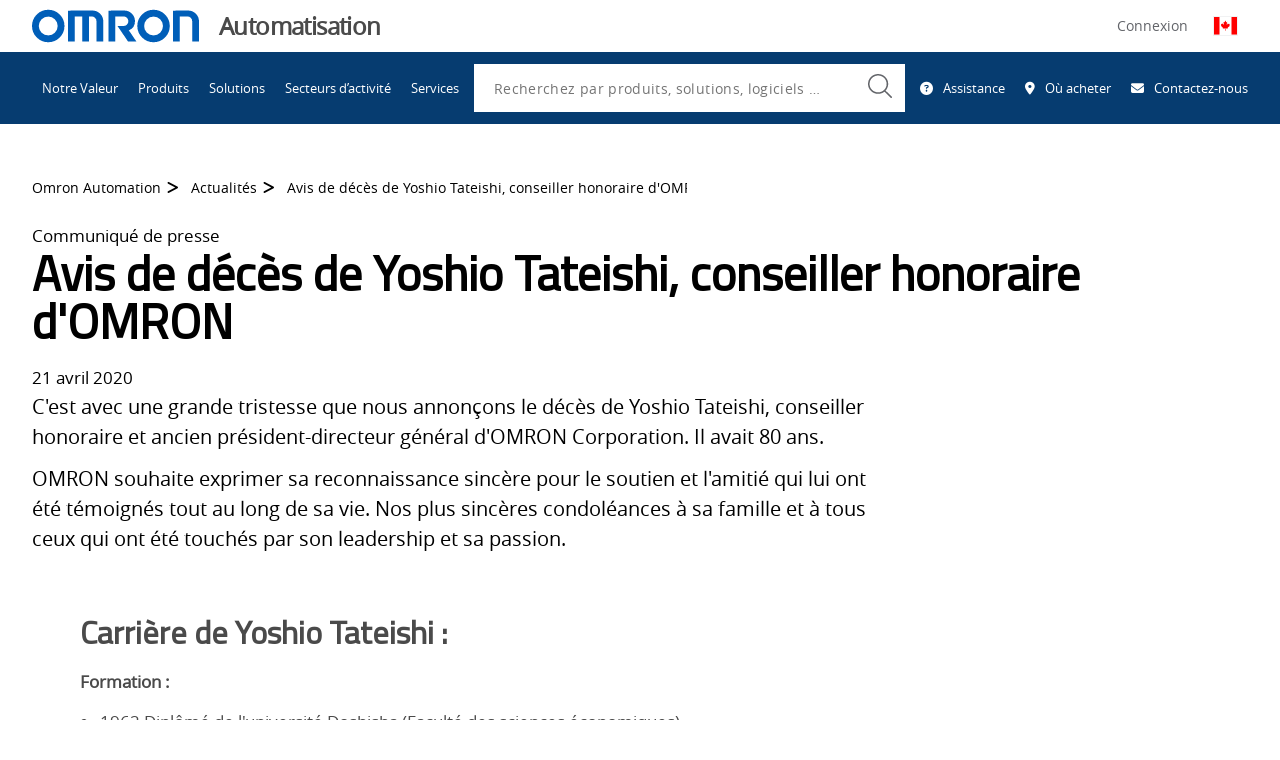

--- FILE ---
content_type: text/html; charset=utf-8
request_url: https://automation.omron.com/fr/ca/actualites/notification-of-the-passing-of-omron-honorary-advisor-yoshio-tateishi
body_size: 143568
content:
<!DOCTYPE html>
    <html class="no-js" lang="en">
    <head>
      
  <title data-rh="true">Avis de décès de Yoshio Tateishi, conseiller honoraire d&#x27;OMRON | Omron</title>
  <meta data-rh="true" name="description" content="C&#x27;est avec une grande tristesse que nous annonçons le décès de Yoshio Tateishi, conseiller honoraire et ancien président-directeur général d&#x27;OMRON Corporation. Il avait 80 ans.



OMRON souhaite exprimer sa reconnaissance sincère pour le soutien et l&#x27;amitié qui lui ont été témoignés tout au long de sa vie. Nos plus sincères condoléances à sa famille et à tous ceux qui ont été touchés par son leadership et sa passion."/><meta data-rh="true" property="og:url" content="https://automation.omron.com/fr/ca/actualites/notification-of-the-passing-of-omron-honorary-advisor-yoshio-tateishi"/><meta data-rh="true" property="og:locale" content="fr-CA"/><meta data-rh="true" property="og:title" content="Avis de décès de Yoshio Tateishi, conseiller honoraire d&#x27;OMRON"/><meta data-rh="true" property="og:type" content="product"/><meta data-rh="true" property="og:description" content="C&#x27;est avec une grande tristesse que nous annonçons le décès de Yoshio Tateishi, conseiller honoraire et ancien président-directeur général d&#x27;OMRON Corporation. Il avait 80 ans.



OMRON souhaite exprimer sa reconnaissance sincère pour le soutien et l&#x27;amitié qui lui ont été témoignés tout au long de sa vie. Nos plus sincères condoléances à sa famille et à tous ceux qui ont été touchés par son leadership et sa passion."/><meta data-rh="true" property="og:site_name" content="Omron Automation"/><meta data-rh="true" property="twitter:site" content="@OmronAutomation"/><meta data-rh="true" property="twitter:domain" content="automation.omron.com"/><meta data-rh="true" property="twitter:card" content="null"/><meta data-rh="true" property="twitter:title" content="Avis de décès de Yoshio Tateishi, conseiller honoraire d&#x27;OMRON"/><meta data-rh="true" property="twitter:description" content="C&#x27;est avec une grande tristesse que nous annonçons le décès de Yoshio Tateishi, conseiller honoraire et ancien président-directeur général d&#x27;OMRON Corporation. Il avait 80 ans.



OMRON souhaite exprimer sa reconnaissance sincère pour le soutien et l&#x27;amitié qui lui ont été témoignés tout au long de sa vie. Nos plus sincères condoléances à sa famille et à tous ceux qui ont été touchés par son leadership et sa passion."/>
  <meta name="viewport" content="width=device-width, initial-scale=1" />
  <meta name="google-site-verification" content="JzmnlJ1awYU9hAwoIsMVZpRBkO3Wswc2J97tvRiG7tE" />

      
  <link data-chunk="main" rel="preload" as="style" href="/main.css">
<link data-chunk="main" rel="preload" as="script" href="/static/js/runtime~main.3f815c4e.js">
<link data-chunk="main" rel="preload" as="script" href="/static/js/vendor_react.33618333.js">
<link data-chunk="main" rel="preload" as="script" href="/static/js/common_app.d0b8fc3f.js">
<link data-chunk="main" rel="preload" as="script" href="/static/js/main.e4ee51dd.js">
  <link rel="preload" href="https://kit.fontawesome.com/43e3e72ef1.css" crossorigin="anonymous" as="style" importance="low" >

      
    
   <script type="text/javascript">
      function OptanonWrapper() { }
    </script>
    <script src="//cdn.bc0a.com/autopilot/f00000000215366/autopilot_sdk.js" defer></script>
    <script src="https://cdnjs.cloudflare.com/ajax/libs/jspdf/1.3.2/jspdf.min.js" defer></script>
    <script src="//assets.adobedtm.com/7ae85cc798d4/c89bf22a9096/launch-33a6e729cb8f.min.js" defer></script>
    <script>
    (g=>{var h,a,k,p="The Google Maps JavaScript API",c="google",l="importLibrary",q="__ib__",m=document,b=window;b=b[c]||(b[c]={});var d=b.maps||(b.maps={}),r=new Set,e=new URLSearchParams,u=()=>h||(h=new Promise(async(f,n)=>{await (a=m.createElement("script"));e.set("libraries",[...r]+"");for(k in g)e.set(k.replace(/[A-Z]/g,t=>"_"+t[0].toLowerCase()),g[k]);e.set("callback",c+".maps."+q);a.src="https://maps."+c+"apis.com/maps/api/js?"+e;d[q]=f;a.defer="true";a.onerror=()=>h=n(Error(p+" could not load."));a.nonce=m.querySelector("script[nonce]")?.nonce||"";m.head.append(a)}));d[l]?console.warn(p+" only loads once. Ignoring:",g):d[l]=(f,...n)=>r.add(f)&&u().then(()=>d[l](f,...n))})({
      key: "AIzaSyAVqOjhasphsJsMYsxdmv43w9RKF9zaETQ",
      v: "weekly"
    });
  </script>
    <script id="initialData">
      window.__OCEP_INITIAL_DATA__ = {"application":{"loading":false,"status":{"status":200,"statusText":"OK"},"menuActive":false,"footerVisible":false,"polyfillsLoaded":false,"notification":""},"location":{"protocol":"https","host":"automation.omron.com","path":"\u002Ffr\u002Fca\u002Factualites\u002Fnotification-of-the-passing-of-omron-honorary-advisor-yoshio-tateishi","query":"","url":"https:\u002F\u002Fautomation.omron.com\u002Ffr\u002Fca\u002Factualites\u002Fnotification-of-the-passing-of-omron-honorary-advisor-yoshio-tateishi","language":"fr","country":"ca","name":"Canada","locale":"fr-CA"},"geolocation":{"ip":"18.223.155.213","country":"US","countryName":"United States","city":"Columbus","lat":39.99557876586914,"lon":-82.99945831298828,"languages":[{"code":"en","name":"English","native":"English"}]},"context":{"globalization":{"country":"ca","language":"fr","locale":"fr-CA"},"channel":0,"businessUnit":0,"request":{"uri":"\u002Ffr\u002Fca\u002Factualites\u002Fnotification-of-the-passing-of-omron-honorary-advisor-yoshio-tateishi","scheme":"https","queryString":"","routeData":{}}},"global":{"header":{"logo":{"guid":"ea376732-3e20-434d-b3a4-588a340edb7b","contentId":"19797","contractId":"Asset","fragmentId":"19797","uri":"https:\u002F\u002Fassets.omron.com\u002Fm\u002F798afb02d4b1132\u002Foriginal\u002Fomron-logo-blue-on-white-svg.svg","content":{"main":{"uri":"https:\u002F\u002Fassets.omron.com\u002Fm\u002F798afb02d4b1132\u002Foriginal\u002Fomron-logo-blue-on-white-svg.svg","type":"image","fileSize":"1.09KB","fileExtension":"svg","derivatives":{"preview":"https:\u002F\u002Fassets.omron.com\u002Fm\u002F798afb02d4b1132\u002Fwebimage-omron-logo-blue-on-white-svg.jpg","landscape-xl":"https:\u002F\u002Fassets.omron.com\u002Fm\u002F798afb02d4b1132\u002FLandscape_XL-omron-logo-blue-on-white-svg.jpg","landscape-l":"https:\u002F\u002Fassets.omron.com\u002Fm\u002F798afb02d4b1132\u002FLandscape_L-omron-logo-blue-on-white-svg.jpg","landscape-m":"https:\u002F\u002Fassets.omron.com\u002Fm\u002F798afb02d4b1132\u002FLandscape_M-omron-logo-blue-on-white-svg.jpg","landscape-s":"https:\u002F\u002Fassets.omron.com\u002Fm\u002F798afb02d4b1132\u002FLandscape_S-omron-logo-blue-on-white-svg.jpg","portrait-m":"https:\u002F\u002Fassets.omron.com\u002Fm\u002F798afb02d4b1132\u002FPortrait_M-omron-logo-blue-on-white-svg.jpg","portrait-s":"https:\u002F\u002Fassets.omron.com\u002Fm\u002F798afb02d4b1132\u002FPortrait_S-omron-logo-blue-on-white-svg.jpg","square-m":"https:\u002F\u002Fassets.omron.com\u002Fm\u002F798afb02d4b1132\u002FSquare_M-omron-logo-blue-on-white-svg.jpg","square-s":"https:\u002F\u002Fassets.omron.com\u002Fm\u002F798afb02d4b1132\u002FSquare_S-omron-logo-blue-on-white-svg.jpg"}},"external":{"description":"","filesize":"1117","derivatives":"[mini, https:\u002F\u002Fassets.omron.com\u002Fm\u002F798afb02d4b1132\u002Fmini-omron-logo-blue-on-white-svg.jpg]\r\n[webimage, https:\u002F\u002Fassets.omron.com\u002Fm\u002F798afb02d4b1132\u002Fwebimage-omron-logo-blue-on-white-svg.jpg]\r\n[thul, https:\u002F\u002Fassets.omron.com\u002Fm\u002F798afb02d4b1132\u002Fthul-omron-logo-blue-on-white-svg.jpg]","copyright":"","extension":"svg","original":"https:\u002F\u002Fassets.omron.com\u002Fm\u002F798afb02d4b1132\u002Foriginal\u002Fomron-logo-blue-on-white-svg.svg","property_displayTitle":"omron-logo-blue-on-white.svg","name":"omron-logo-blue-on-white.svg","datePublished":"2021-10-12T21:32:11Z","id":"FA73F37F-AD01-4427-AECC36EC2D03482E","height":"63","width":"323","type":"image","mini":"https:\u002F\u002Fassets.omron.com\u002Fm\u002F798afb02d4b1132\u002Fmini-omron-logo-blue-on-white-svg.jpg","thul":"https:\u002F\u002Fassets.omron.com\u002Fm\u002F798afb02d4b1132\u002Fthul-omron-logo-blue-on-white-svg.jpg"},"metadata":{"title":"omron-logo-blue-on-white.svg","tags":[],"publishedDate":"2021-10-12T21:32:11Z","userGroups":[],"url":"https:\u002F\u002Fassets.omron.com\u002Fm\u002F798afb02d4b1132\u002Foriginal\u002Fomron-logo-blue-on-white-svg.svg","type":"image","extension":"svg","id":"FA73F37F-AD01-4427-AECC36EC2D03482E"}},"template":{},"conditionGroups":[]},"businessUnit":"Automatisation","utilityLinks":[{"text":"Assistance","icon":{"key":"fa-solid fa-circle-question","value":"Question Circle","description":"","children":[],"content":{}},"showOnSKUPages":[],"link":"\u002Ffr\u002Fca\u002Fsupport\u002F","isExternal":false},{"text":"Où acheter","icon":{"key":"fa-solid fa-location-dot","value":"Map Marker Alt","description":"","children":[],"content":{}},"showOnSKUPages":[],"link":"\u002Ffr\u002Fca\u002Fwhere-to-buy","isExternal":false},{"text":"Contactez-nous","icon":{"key":"fa-solid fa-envelope","value":"Envelope","description":"","children":[],"content":{}},"showOnSKUPages":[],"link":"\u002Ffr\u002Fca\u002Fcommuniquer-avec-nous","isExternal":false}],"dashboardLink":{"text":"OmronNow","icon":{"key":"fa-solid fa-user","value":"User","description":"","children":[],"content":{}},"showOnSKUPages":[],"link":"\u002Ffr\u002Fca\u002Fomronnow\u002F","isExternal":false},"socialLinks":[{"text":"Twitter","link":"https:\u002F\u002Ftwitter.com\u002FOmronAutomation","externalURL":"","anchor":null,"links":null,"isExternal":true,"icon":{"key":"fa-brands fa-x-twitter","value":"Twitter"}},{"text":"Facebook","link":"https:\u002F\u002Fwww.facebook.com\u002FOmronAutomationAmericas","externalURL":"","anchor":null,"links":null,"isExternal":true,"icon":{"key":"fa-brands fa-square-facebook","value":"Facebook"}},{"text":"LinkedIn","link":"https:\u002F\u002Fwww.linkedin.com\u002Fcompany\u002Fomron-automation-americas","externalURL":"","anchor":null,"links":null,"isExternal":true,"icon":{"key":"fa-brands fa-linkedin","value":"LinkedIn"}},{"text":"YouTube","link":"https:\u002F\u002Fwww.youtube.com\u002Fuser\u002FOmronAutomationTech","externalURL":"","anchor":null,"links":null,"isExternal":true,"icon":{"key":"fa-brands fa-youtube","value":"YouTube"}},{"text":"Instagram","link":"https:\u002F\u002Fwww.instagram.com\u002Fomronautomation","externalURL":"","anchor":null,"links":null,"isExternal":true,"icon":{"key":"fa-brands fa-instagram","value":"Instagram"}}]},"searchPromo":{"guid":"85fb0ead-0ca0-4098-85b6-02c6d0161888","contentId":"1914","contractId":"SearchPromo","fragmentId":"1914","uri":null,"content":{"main":{"title":"Que recherchez-vous?","search":{"guid":"ef7181d5-78df-4077-a553-c68dba7beac5","contentId":"1338","contractId":"Search","fragmentId":"1338","uri":"\u002Ffr\u002Fca\u002Frechercher","content":{"main":{"noResultsTitle":"Cette recherche n’a produit aucun résultat.","noResultsDescription":"Voici quelques suggestions que vous pouvez essayer :\r\n\r\n\r\n- Vérifier l’orthographe de votre recherche\r\n- Essayer un mot-clé proche, mais différent\r\n- Simplifier votre ou vos mots-clés\r\n- Modifier les facettes\u002Ffiltres","types":[],"pageSize":10,"articleCategories":[],"assetCategories":[],"eventCategories":[],"generalCategories":[],"locationCategories":[],"productCategories":[],"trainingCategories":[],"tags":[],"queryPlaceholder":"Recherchez par produits, solutions, logiciels ou autres","locationPlaceholder":"Rechercher par ville, province ou code postal","hiddenFacets":[],"aiSearchResultLimitInWords":0},"metadata":{"showQuery":"true"}},"template":{},"conditionGroups":[]},"action":{"text":"Rechercher","link":"\u002Ffr\u002Fca\u002Frechercher?pageSize=10","externalURL":"","anchor":null,"links":null,"isExternal":false,"icon":null},"seed":{"query":null,"location":null,"exclude":[],"include":[],"excludeFacets":[],"filters":{"type":[],"category":[],"tags":[]},"page":1,"pageSize":10,"bypassFeaturesToExpediteResults":false,"sortBy":0},"suggest":{"prefix":null,"type":[],"includeSource":false,"size":5}}},"template":{},"conditionGroups":[]},"navigation":[{"guid":"8daf8af7-929d-464f-b733-ca9789221ebc","contentId":"20704","contractId":"NavigationItem","fragmentId":"20704","uri":null,"content":{"main":{"text":"Notre Valeur","links":[],"isProductNav":"false","link":"\u002Ffr\u002Fca\u002Four-value\u002F","isExternal":false,"isActive":false}},"template":{},"conditionGroups":[]},{"guid":"345c6240-cba3-433f-819b-6c8078d8dc8e","contentId":"247","contractId":"NavigationItem","fragmentId":"247","uri":null,"content":{"main":{"text":"Produits","description":"Notre portefeuille de produits diversifié maximise la sécurité des opérateurs et vous offre davantage de bien-être, que ce soit dans l’environnement de travail ou dans la vie quotidienne.","promo":{"guid":"ec9b45a3-fe8a-4991-8e95-d7789d6e3d66","contentId":"19834","contractId":"Hero","fragmentId":"19834","uri":null,"content":{"main":{"title":"ONSeT d’Omron","description":"Vous avez besoin d’aide pour trouver le bon produit? ONSeT vous permet de rechercher, de chiffrer et d’organiser des produits par projet.","links":[{"showOnSKUPages":[],"link":"https:\u002F\u002Fomronsolutions.com\u002FAccount\u002FLogin2?ReturnUrl=%2F","isExternal":true}],"background":{"guid":"e11e5e6a-224d-4f33-a1ec-1fe1f2a6f07b","contentId":"20038","contractId":"Asset","fragmentId":"20038","uri":"https:\u002F\u002Fassets.omron.com\u002Fm\u002F68e1eba58568480\u002Fwebimage-onset-logo-only.jpg","content":{"main":{"uri":"https:\u002F\u002Fassets.omron.com\u002Fm\u002F68e1eba58568480\u002Fwebimage-onset-logo-only.jpg","type":"image","fileSize":"31.08KB","fileExtension":"jpg","derivatives":{"preview":"https:\u002F\u002Fassets.omron.com\u002Fm\u002F68e1eba58568480\u002Fwebimage-onset-logo-only.jpg","landscape-xl":"https:\u002F\u002Fassets.omron.com\u002Fm\u002F68e1eba58568480\u002FLandscape_XL-onset-logo-only.jpg","landscape-l":"https:\u002F\u002Fassets.omron.com\u002Fm\u002F68e1eba58568480\u002FLandscape_L-onset-logo-only.jpg","landscape-m":"https:\u002F\u002Fassets.omron.com\u002Fm\u002F68e1eba58568480\u002FLandscape_M-onset-logo-only.jpg","landscape-s":"https:\u002F\u002Fassets.omron.com\u002Fm\u002F68e1eba58568480\u002FLandscape_S-onset-logo-only.jpg","portrait-m":"https:\u002F\u002Fassets.omron.com\u002Fm\u002F68e1eba58568480\u002FPortrait_M-onset-logo-only.jpg","portrait-s":"https:\u002F\u002Fassets.omron.com\u002Fm\u002F68e1eba58568480\u002FPortrait_S-onset-logo-only.jpg","square-m":"https:\u002F\u002Fassets.omron.com\u002Fm\u002F68e1eba58568480\u002FSquare_M-onset-logo-only.jpg","square-s":"https:\u002F\u002Fassets.omron.com\u002Fm\u002F68e1eba58568480\u002FSquare_S-onset-logo-only.jpg"}},"external":{"description":"","filesize":"31825","derivatives":"[mini, https:\u002F\u002Fassets.omron.com\u002Fm\u002F68e1eba58568480\u002Fmini-onset-logo-only.jpg]\r\n[webimage, https:\u002F\u002Fassets.omron.com\u002Fm\u002F68e1eba58568480\u002Fwebimage-onset-logo-only.jpg]\r\n[thul, https:\u002F\u002Fassets.omron.com\u002Fm\u002F68e1eba58568480\u002Fthul-onset-logo-only.jpg]","copyright":"","extension":"jpg","original":"https:\u002F\u002Fassets.omron.com\u002Fm\u002F68e1eba58568480\u002Foriginal\u002Fonset-logo-only.jpg","property_displayTitle":"onset-logo-only","name":"onset-logo-only","datePublished":"2021-11-23T12:44:32Z","id":"10FD0D32-2615-4DDE-829B37FA3D83158C","height":"105","width":"296","type":"image","mini":"https:\u002F\u002Fassets.omron.com\u002Fm\u002F68e1eba58568480\u002Fmini-onset-logo-only.jpg","thul":"https:\u002F\u002Fassets.omron.com\u002Fm\u002F68e1eba58568480\u002Fthul-onset-logo-only.jpg"},"metadata":{"title":"onset-logo-only","tags":[],"publishedDate":"2021-11-23T12:44:32Z","userGroups":[],"url":"https:\u002F\u002Fassets.omron.com\u002Fm\u002F68e1eba58568480\u002Foriginal\u002Fonset-logo-only.jpg","type":"image","extension":"jpg","id":"10FD0D32-2615-4DDE-829B37FA3D83158C"}},"template":{},"conditionGroups":[]}},"metadata":{"tags":[]}},"template":{},"conditionGroups":[]},"links":[{"text":"Systèmes d’automatisation","link":"\u002Ffr\u002Fca\u002Fproducts\u002Fcategory\u002Fautomation-systems","externalURL":"","links":[{"text":"Contrôleurs d’automatisation de machines","link":"\u002Ffr\u002Fca\u002Fproducts\u002Ffamilies\u002Fmachine-automation-controllers","externalURL":"","links":[],"isExternal":false},{"text":"Automates programmables","link":"\u002Ffr\u002Fca\u002Fproducts\u002Ffamilies\u002Fprogrammable-logic-controllers","externalURL":"","links":[],"isExternal":false},{"text":"Interface personne-machine","link":"\u002Ffr\u002Fca\u002Fproducts\u002Ffamilies\u002Fhuman-machine-interface","externalURL":"","links":[],"isExternal":false},{"text":"Ordinateur industriel","link":"\u002Ffr\u002Fca\u002Fproducts\u002Ffamilies\u002Findustrial-pc","externalURL":"","links":[],"isExternal":false},{"text":"Dispositifs périphériques","link":"\u002Ffr\u002Fca\u002Fproducts\u002Ffamilies\u002Fedge-devices","externalURL":"","links":[],"isExternal":false},{"text":"E\u002FS à distance","link":"\u002Ffr\u002Fca\u002Fproducts\u002Ffamilies\u002Fremote-io","externalURL":"","links":[],"isExternal":false},{"text":"Réseaux et commutation","link":"\u002Ffr\u002Fca\u002Fproducts\u002Ffamilies\u002Fnetworks-switching","externalURL":"","links":[],"isExternal":false}],"isExternal":false},{"text":"Produits de panneaux de commande industriels","link":"\u002Ffr\u002Fca\u002Fproducts\u002Fcategory\u002Findustrial-control-panel-products","externalURL":"","links":[{"text":"Composants de commutation","link":"\u002Ffr\u002Fca\u002Fproducts\u002Fcategory\u002Fswitching-components","externalURL":"","links":[{"text":"Boutons-poussoirs et indicateurs","link":"\u002Ffr\u002Fca\u002Fproducts\u002Ffamilies\u002Fpushbutton-switches","externalURL":"","links":[],"isExternal":false},{"text":"Boutons-poussoirs sans fil","link":"\u002Ffr\u002Fca\u002Fproducts\u002Ffamilies\u002Fwireless-pushbutton-switches","externalURL":"","links":[],"isExternal":false},{"text":"Relais électromécaniques","link":"\u002Ffr\u002Fca\u002Fproducts\u002Ffamilies\u002Felectromechanical-relays","externalURL":"","links":[],"isExternal":false},{"text":"Appareils de surveillance","link":"\u002Ffr\u002Fca\u002Fproducts\u002Ffamilies\u002Fmonitoring-products","externalURL":"","links":[],"isExternal":false},{"text":"Relais à semi-conducteurs","link":"\u002Ffr\u002Fca\u002Fproducts\u002Ffamilies\u002Fsolid-state-relays","externalURL":"","links":[],"isExternal":false},{"text":"Dispositif de commutation à basse tension","link":"\u002Ffr\u002Fca\u002Fproducts\u002Ffamilies\u002Flow-voltage-switchgears","externalURL":"","links":[],"isExternal":false},{"text":"Borniers","link":"\u002Ffr\u002Fca\u002Fproducts\u002Ffamilies\u002Fterminal-blocks","externalURL":"","links":[],"isExternal":false},{"text":"Interrupteurs de fin de course et commutateurs de base","link":"\u002Ffr\u002Fca\u002Fproducts\u002Ffamilies\u002Flimit-switches-and-basic-switches","externalURL":"","links":[],"isExternal":false}],"isExternal":false},{"text":"Composants de contrôle","link":"\u002Ffr\u002Fca\u002Fproducts\u002Fcategory\u002Fcontrol-components","externalURL":"","links":[{"text":"Sources d’alimentation","link":"\u002Ffr\u002Fca\u002Fproducts\u002Ffamilies\u002Fpower-supplies","externalURL":"","links":[],"isExternal":false},{"text":"Régulateurs de température","link":"\u002Ffr\u002Fca\u002Fproducts\u002Ffamilies\u002Ftemperature-controllers","externalURL":"","links":[],"isExternal":false},{"text":"Minuteries","link":"\u002Ffr\u002Fca\u002Fproducts\u002Ffamilies\u002Ftimers","externalURL":"","links":[],"isExternal":false},{"text":"Compteurs","link":"\u002Ffr\u002Fca\u002Fproducts\u002Ffamilies\u002Fcounters","externalURL":"","links":[],"isExternal":false},{"text":"Indicateurs de tableau numériques","link":"\u002Ffr\u002Fca\u002Fproducts\u002Ffamilies\u002Fdigital-panel-meters","externalURL":"","links":[],"isExternal":false},{"text":"Relais programmables","link":"\u002Ffr\u002Fca\u002Fproducts\u002Ffamilies\u002Fprogrammable-relays","externalURL":"","links":[],"isExternal":false},{"text":"Appareils de contrôle de consommation d’énergie","link":"\u002Ffr\u002Fca\u002Fproducts\u002Ffamilies\u002Fenergy-monitoring-devices","externalURL":"","links":[],"isExternal":false}],"isExternal":false}],"isExternal":false},{"text":"Lien IO","link":"\u002Ffr\u002Fca\u002Fproducts\u002Fcategory\u002Fio-link","externalURL":"","links":[{"text":"Maîtrise","link":"\u002Ffr\u002Fca\u002Fproducts\u002Ffamilies\u002Fmasters","externalURL":"","links":[],"isExternal":false},{"text":"Marque de couleur","link":"\u002Ffr\u002Fca\u002Fproducts\u002Ffamilies\u002Fcolor-mark","externalURL":"","links":[],"isExternal":false},{"text":"Photo-électrique","link":"\u002Ffr\u002Fca\u002Fproducts\u002Ffamilies\u002Fphotoelectric","externalURL":"","links":[],"isExternal":false},{"text":"Proximité","link":"\u002Ffr\u002Fca\u002Fproducts\u002Ffamilies\u002Fproximity","externalURL":"","links":[],"isExternal":false}],"isExternal":false},{"text":"Technologie de sécurité des machines","link":"\u002Ffr\u002Fca\u002Fproducts\u002Fcategory\u002Fsafety","externalURL":"","links":[{"text":"Dispositifs de logique de sécurité – contrôleurs","link":"\u002Ffr\u002Fca\u002Fproducts\u002Ffamilies\u002Fsafety-logic-devices-controllers","externalURL":"","links":[],"isExternal":false},{"text":"Rideaux de lumière de sécurité","link":"\u002Ffr\u002Fca\u002Fproducts\u002Ffamilies\u002Fsafety-light-curtains","externalURL":"","links":[],"isExternal":false},{"text":"Lecteurs laser de sécurité","link":"\u002Ffr\u002Fca\u002Fproducts\u002Ffamilies\u002Fsafety-laser-scanners","externalURL":"","links":[],"isExternal":false},{"text":"Interrupteurs de verrouillage de porte de sécurité","link":"\u002Ffr\u002Fca\u002Fproducts\u002Ffamilies\u002Fsafety-interlock-door-switches","externalURL":"","links":[],"isExternal":false},{"text":"Interrupteur de fin de course de sécurité","link":"\u002Ffr\u002Fca\u002Fproducts\u002Ffamilies\u002Fsafety-limit-switch","externalURL":"","links":[],"isExternal":false},{"text":"Commandes d’opérateur de sécurité","link":"\u002Ffr\u002Fca\u002Fproducts\u002Ffamilies\u002Fsafety-operator-controls","externalURL":"","links":[],"isExternal":false},{"text":"Interrupteurs d’arrêt d’urgence","link":"\u002Ffr\u002Fca\u002Fproducts\u002Ffamilies\u002Femergency-stop-switches","externalURL":"","links":[],"isExternal":false},{"text":"Interrupteurs d’urgence à câble","link":"\u002Ffr\u002Fca\u002Fproducts\u002Ffamilies\u002Femergency-rope-pull-switches","externalURL":"","links":[],"isExternal":false},{"text":"Dispositifs de logique de sécurité – relais","link":"\u002Ffr\u002Fca\u002Fproducts\u002Ffamilies\u002Fsafety-logic-devices-relays","externalURL":"","links":[],"isExternal":false},{"text":"Sorties de sécurité","link":"\u002Ffr\u002Fca\u002Fproducts\u002Ffamilies\u002Fsafety-outputs","externalURL":"","links":[],"isExternal":false}],"isExternal":false},{"text":"Visionique","link":"\u002Ffr\u002Fca\u002Fproducts\u002Fcategory\u002Fmachine-vision","externalURL":"","links":[{"text":"Caméras intelligentes\u002FCapteurs de vision","link":"\u002Ffr\u002Fca\u002Fproducts\u002Ffamilies\u002Fsmart-cameras-vision-sensors","externalURL":"","links":[],"isExternal":false},{"text":"Systèmes de vision","link":"\u002Ffr\u002Fca\u002Fproducts\u002Ffamilies\u002Fvision-systems","externalURL":"","links":[],"isExternal":false},{"text":"Vision basée sur PC","link":"\u002Ffr\u002Fca\u002Fproducts\u002Ffamilies\u002Fpc-based-vision","externalURL":"","links":[],"isExternal":false},{"text":"Caméras industrielles","link":"\u002Ffr\u002Fca\u002Fproducts\u002Ffamilies\u002Findustrial-cameras","externalURL":"","links":[],"isExternal":false},{"text":"Logiciel de vision industrielle","link":"\u002Ffr\u002Fca\u002Fproducts\u002Ffamilies\u002Fmachine-vision-software","externalURL":"","links":[],"isExternal":false}],"isExternal":false},{"text":"Contrôleurs PMAC","link":"\u002Ffr\u002Fca\u002Fproducts\u002Fcategory\u002Fpmac-controllers","externalURL":"","links":[{"text":"Unités centrales des contrôleurs PMAC","link":"\u002Ffr\u002Fca\u002Fproducts\u002Ffamilies\u002Fpmac-controllers-cpus","externalURL":"","links":[],"isExternal":false},{"text":"Modules d’axe et de rétroaction PMAC","link":"\u002Ffr\u002Fca\u002Fproducts\u002Ffamilies\u002Faxis-and-feedback-modules","externalURL":"","links":[],"isExternal":false},{"text":"Modules d’entrée\u002Fsortie (E\u002FS) PMAC ","link":"\u002Ffr\u002Fca\u002Fproducts\u002Ffamilies\u002Fio-modules","externalURL":"","links":[],"isExternal":false},{"text":"Modules d’accessoires PMAC","link":"\u002Ffr\u002Fca\u002Fproducts\u002Ffamilies\u002Fpmac-accessories-modules","externalURL":"","links":[],"isExternal":false},{"text":"Bloc tout-en-un PMAC","link":"\u002Ffr\u002Fca\u002Fproducts\u002Ffamilies\u002Fpmac-brick","externalURL":"","links":[],"isExternal":false},{"text":"Logiciel de contrôleur PMAC","link":"\u002Ffr\u002Fca\u002Fproducts\u002Ffamilies\u002Fpmac-software","externalURL":"","links":[],"isExternal":false}],"isExternal":false},{"text":"Robotique","link":"\u002Ffr\u002Fca\u002Fproducts\u002Ffamilies\u002Frobotics","externalURL":"","links":[],"isExternal":false},{"text":"Détection","link":"\u002Ffr\u002Fca\u002Fproducts\u002Fcategory\u002Fsensing","externalURL":"","links":[{"text":"Capteurs de proximité","link":"\u002Ffr\u002Fca\u002Fproducts\u002Ffamilies\u002Fproximity-sensors","externalURL":"","links":[],"isExternal":false},{"text":"Capteurs photoélectriques","link":"\u002Ffr\u002Fca\u002Fproducts\u002Ffamilies\u002Fphotoelectric-sensors","externalURL":"","links":[],"isExternal":false},{"text":"Capteurs et amplificateurs à fibre optique","link":"\u002Ffr\u002Fca\u002Fproducts\u002Ffamilies\u002Ffiber-optic-sensors-and-amplifiers","externalURL":"","links":[],"isExternal":false},{"text":"Capteurs de mesure","link":"\u002Ffr\u002Fca\u002Fproducts\u002Ffamilies\u002Fmeasurement-sensors","externalURL":"","links":[],"isExternal":false},{"text":"Connecteurs et cordons","link":"\u002Ffr\u002Fca\u002Fproducts\u002Ffamilies\u002Fconnectors-and-cordsets","externalURL":"","links":[],"isExternal":false},{"text":"Encodeurs rotatifs","link":"\u002Ffr\u002Fca\u002Fproducts\u002Ffamilies\u002Frotary-encoders","externalURL":"","links":[],"isExternal":false},{"text":"Capteurs à ultrasons","link":"\u002Ffr\u002Fca\u002Fproducts\u002Ffamilies\u002Fultrasonic-sensors","externalURL":"","links":[],"isExternal":false}],"isExternal":false},{"text":"Servomoteurs et onduleurs","link":"\u002Ffr\u002Fca\u002Fproducts\u002Fcategory\u002Fservos-and-inverters","externalURL":"","links":[{"text":"Servomoteurs et moteurs EtherCAT","link":"\u002Ffr\u002Fca\u002Fproducts\u002Ffamilies\u002Fethercat-servo-motors-and-drives","externalURL":"","links":[],"isExternal":false},{"text":"Servomoteurs et moteurs homologués pour la sécurité","link":"\u002Ffr\u002Fca\u002Fproducts\u002Ffamilies\u002Fsafety-rated-servo-motors-and-drives","externalURL":"","links":[],"isExternal":false},{"text":"Servoamplificateurs PWM","link":"\u002Ffr\u002Fca\u002Fproducts\u002Ffamilies\u002Fservo-amplifiers","externalURL":"","links":[],"isExternal":false},{"text":"Moteurs servomoteurs linéaires et solutions d’entraînement","link":"\u002Ffr\u002Fca\u002Fproducts\u002Ffamilies\u002Flinear-servo-motors-and-drives","externalURL":"","links":[],"isExternal":false},{"text":"Onduleurs à boucle ouverte et fermée (VFD)","link":"\u002Ffr\u002Fca\u002Fproducts\u002Ffamilies\u002Fopen-close-loop-inverters","externalURL":"","links":[],"isExternal":false}],"isExternal":false},{"text":"Logiciel","link":"\u002Ffr\u002Fca\u002Fproducts\u002Ffamilies\u002Fsoftware","externalURL":"","links":[],"isExternal":false},{"text":"IPS | IOA | IAX","link":"\u002Ffr\u002Fca\u002Fproducts\u002Fcategory\u002Fautomated-inspection","externalURL":"","links":[{"text":"SPI 3D","link":"\u002Ffr\u002Fca\u002Fproducts\u002Ffamilies\u002Finline-pcb-inspection-systems","externalURL":"","links":[],"isExternal":false},{"text":"3D AOI","link":"\u002Ffr\u002Fca\u002Fproducts\u002Ffamilies\u002F3d-aoi","externalURL":"","links":[],"isExternal":false},{"text":"3D CT AXI","link":"\u002Ffr\u002Fca\u002Fproducts\u002Ffamilies\u002Finline-xray-automated-inspection","externalURL":"","links":[],"isExternal":false},{"text":"Amélioration des processus","link":"\u002Ffr\u002Fca\u002Fproducts\u002Ffamilies\u002Finspection-software","externalURL":"","links":[],"isExternal":false},{"text":"Station de vérification 3D","link":"\u002Ffr\u002Fca\u002Fproducts\u002Ffamilies\u002F3d-verification-station","externalURL":"","links":[],"isExternal":false},{"text":"AVI","link":"\u002Ffr\u002Fca\u002Fproducts\u002Ffamilies\u002Fdimensional-and-visual-inspection","externalURL":"","links":[],"isExternal":false}],"isExternal":false},{"text":"Technologies de traçabilité","link":"\u002Ffr\u002Fca\u002Fproducts\u002Fcategory\u002Ftraceability-technologies","externalURL":"","links":[{"text":"Lecteurs portatifs de codes à barres","link":"\u002Ffr\u002Fca\u002Fproducts\u002Ffamilies\u002Fhandheld-barcode-readers","externalURL":"","links":[],"isExternal":false},{"text":"Lecteurs fixes de codes à barres","link":"\u002Ffr\u002Fca\u002Fproducts\u002Ffamilies\u002Ffixed-mount-barcode-readers","externalURL":"","links":[],"isExternal":false},{"text":"Vérificateurs de codes à barres","link":"\u002Ffr\u002Fca\u002Fproducts\u002Ffamilies\u002Fverification-and-print-quality-inspection-solutions","externalURL":"","links":[],"isExternal":false},{"text":"Solutions RFID","link":"\u002Ffr\u002Fca\u002Fproducts\u002Ffamilies\u002Frfid-solutions","externalURL":"","links":[],"isExternal":false}],"isExternal":false},{"text":"Produits Discontinués","link":"\u002Ffr\u002Fca\u002Fproducts\u002Ffamilies\u002Fdiscontinued-products","externalURL":"","links":[],"isExternal":false}],"isProductNav":"true","link":"\u002Ffr\u002Fca\u002Fproducts\u002F","isExternal":false,"isActive":false}},"template":{},"conditionGroups":[]},{"guid":"af23f225-a282-4bb5-9875-dbdca772ad3f","contentId":"248","contractId":"NavigationItem","fragmentId":"248","uri":null,"content":{"main":{"text":"Solutions","description":"Nos solutions industrielles globales sont conçues pour rendre vos machines plus intelligentes, plus rapides, plus flexibles et plus fiables.","promo":{"guid":"f45634e2-c88d-4a39-8b05-21d6c78c0e5f","contentId":"19756","contractId":"Hero","fragmentId":"19756","uri":null,"content":{"main":{"title":"Solution de robotique intégrée pour accélérer l’ensachage des poivrons","description":"Omron et un partenaire ont créé une solution unique révolutionnaire pour l’industrie des serres.","links":[{"showOnSKUPages":[],"link":"\u002Ffr\u002Fca\u002Fsolutions\u002Ftemoignages-de-reussite\u002Fbartel-machine","isExternal":false}],"background":{"guid":"00f0cd9b-3fa2-4266-8f31-d49fc9a701e5","contentId":"19288","contractId":"Asset","fragmentId":"19288","uri":"https:\u002F\u002Fassets.omron.com\u002Fm\u002Fc2d94fe8776ec3c\u002Fwebimage-bartel-success-story-400-x-400.png","content":{"main":{"uri":"https:\u002F\u002Fassets.omron.com\u002Fm\u002Fc2d94fe8776ec3c\u002Fwebimage-bartel-success-story-400-x-400.png","type":"image","fileSize":"217.59KB","fileExtension":"png","derivatives":{"preview":"https:\u002F\u002Fassets.omron.com\u002Fm\u002Fc2d94fe8776ec3c\u002Fwebimage-bartel-success-story-400-x-400.png","landscape-xl":"https:\u002F\u002Fassets.omron.com\u002Fm\u002Fc2d94fe8776ec3c\u002FLandscape_XL-bartel-success-story-400-x-400.png","landscape-l":"https:\u002F\u002Fassets.omron.com\u002Fm\u002Fc2d94fe8776ec3c\u002FLandscape_L-bartel-success-story-400-x-400.png","landscape-m":"https:\u002F\u002Fassets.omron.com\u002Fm\u002Fc2d94fe8776ec3c\u002FLandscape_M-bartel-success-story-400-x-400.png","landscape-s":"https:\u002F\u002Fassets.omron.com\u002Fm\u002Fc2d94fe8776ec3c\u002FLandscape_S-bartel-success-story-400-x-400.png","portrait-m":"https:\u002F\u002Fassets.omron.com\u002Fm\u002Fc2d94fe8776ec3c\u002FPortrait_M-bartel-success-story-400-x-400.png","portrait-s":"https:\u002F\u002Fassets.omron.com\u002Fm\u002Fc2d94fe8776ec3c\u002FPortrait_S-bartel-success-story-400-x-400.png","square-m":"https:\u002F\u002Fassets.omron.com\u002Fm\u002Fc2d94fe8776ec3c\u002FSquare_M-bartel-success-story-400-x-400.png","square-s":"https:\u002F\u002Fassets.omron.com\u002Fm\u002Fc2d94fe8776ec3c\u002FSquare_S-bartel-success-story-400-x-400.png"}},"external":{"description":"","filesize":"222812","derivatives":"[mini, https:\u002F\u002Fassets.omron.com\u002Fm\u002Fc2d94fe8776ec3c\u002Fmini-bartel-success-story-400-x-400.png]\r\n[webimage, https:\u002F\u002Fassets.omron.com\u002Fm\u002Fc2d94fe8776ec3c\u002Fwebimage-bartel-success-story-400-x-400.png]\r\n[Landscape_XL_png, https:\u002F\u002Fassets.omron.com\u002Fm\u002Fc2d94fe8776ec3c\u002FLandscape_XL_png-bartel-success-story-400-x-400.png]\r\n[Landscape_L_png, https:\u002F\u002Fassets.omron.com\u002Fm\u002Fc2d94fe8776ec3c\u002FLandscape_L_png-bartel-success-story-400-x-400.png]\r\n[Landscape_S_png, https:\u002F\u002Fassets.omron.com\u002Fm\u002Fc2d94fe8776ec3c\u002FLandscape_S_png-bartel-success-story-400-x-400.png]\r\n[Square_M_png, https:\u002F\u002Fassets.omron.com\u002Fm\u002Fc2d94fe8776ec3c\u002FSquare_M_png-bartel-success-story-400-x-400.png]\r\n[Landscape_M_png, https:\u002F\u002Fassets.omron.com\u002Fm\u002Fc2d94fe8776ec3c\u002FLandscape_M_png-bartel-success-story-400-x-400.png]\r\n[Portrait_S_png, https:\u002F\u002Fassets.omron.com\u002Fm\u002Fc2d94fe8776ec3c\u002FPortrait_S_png-bartel-success-story-400-x-400.png]\r\n[Portrait_M_png, https:\u002F\u002Fassets.omron.com\u002Fm\u002Fc2d94fe8776ec3c\u002FPortrait_M_png-bartel-success-story-400-x-400.png]\r\n[Square_S_png, https:\u002F\u002Fassets.omron.com\u002Fm\u002Fc2d94fe8776ec3c\u002FSquare_S_png-bartel-success-story-400-x-400.png]\r\n[thul, https:\u002F\u002Fassets.omron.com\u002Fm\u002Fc2d94fe8776ec3c\u002Fthul-bartel-success-story-400-x-400.png]","copyright":"","extension":"png","original":"https:\u002F\u002Fassets.omron.com\u002Fm\u002Fc2d94fe8776ec3c\u002Foriginal\u002Fbartel-success-story-400-x-400.png","property_displayTitle":"bartel-success-story-400 x 400","name":"bartel-success-story-400 x 400","datePublished":"2021-09-21T05:00:00Z","id":"3B765801-A147-4D77-951B97FEA5E26DB2","height":"1667","width":"1667","type":"image","mini":"https:\u002F\u002Fassets.omron.com\u002Fm\u002Fc2d94fe8776ec3c\u002Fmini-bartel-success-story-400-x-400.png","thul":"https:\u002F\u002Fassets.omron.com\u002Fm\u002Fc2d94fe8776ec3c\u002Fthul-bartel-success-story-400-x-400.png"},"metadata":{"title":"bartel-success-story-400 x 400","tags":[],"publishedDate":"2021-09-21T05:00:00Z","userGroups":[],"url":"https:\u002F\u002Fassets.omron.com\u002Fm\u002Fc2d94fe8776ec3c\u002Foriginal\u002Fbartel-success-story-400-x-400.png","type":"image","extension":"png","id":"3B765801-A147-4D77-951B97FEA5E26DB2"}},"template":{},"conditionGroups":[]}},"metadata":{"tags":[]}},"template":{},"conditionGroups":[]},"promoCta1":{"ctaTitle":"Tous les témoignages de réussite","ctaLink":{"showOnSKUPages":[],"link":"\u002Ffr\u002Fca\u002Fsolutions\u002Ftemoignages-de-reussite\u002F","isExternal":false}},"promo2":{"guid":"2a93f3d6-a29b-4c89-8f82-2bb5fb5c2627","contentId":"19757","contractId":"Hero","fragmentId":"19757","uri":null,"content":{"main":{"title":"Relever la barre en matière d’emballage flexible","description":"Voici comment tirer le meilleur parti d’une stratégie qui soutient l’efficacité, la variété et la durabilité.","links":[{"showOnSKUPages":[],"link":"","isExternal":false}],"background":{"guid":"9517a33f-e004-4a2b-a2aa-65c5ccad21bc","contentId":"19921","contractId":"Asset","fragmentId":"19921","uri":"https:\u002F\u002Fassets.omron.com\u002Fm\u002Fc5b70b43332c146\u002Fwebimage-60f1b6e5-3c61-4ff4-b564-0368db630376.jpg","content":{"main":{"uri":"https:\u002F\u002Fassets.omron.com\u002Fm\u002Fc5b70b43332c146\u002Fwebimage-60f1b6e5-3c61-4ff4-b564-0368db630376.jpg","type":"image","fileSize":"62.42KB","fileExtension":"jpg","derivatives":{"preview":"https:\u002F\u002Fassets.omron.com\u002Fm\u002Fc5b70b43332c146\u002Fwebimage-60f1b6e5-3c61-4ff4-b564-0368db630376.jpg","landscape-xl":"https:\u002F\u002Fassets.omron.com\u002Fm\u002Fc5b70b43332c146\u002FLandscape_XL-60f1b6e5-3c61-4ff4-b564-0368db630376.jpg","landscape-l":"https:\u002F\u002Fassets.omron.com\u002Fm\u002Fc5b70b43332c146\u002FLandscape_L-60f1b6e5-3c61-4ff4-b564-0368db630376.jpg","landscape-m":"https:\u002F\u002Fassets.omron.com\u002Fm\u002Fc5b70b43332c146\u002FLandscape_M-60f1b6e5-3c61-4ff4-b564-0368db630376.jpg","landscape-s":"https:\u002F\u002Fassets.omron.com\u002Fm\u002Fc5b70b43332c146\u002FLandscape_S-60f1b6e5-3c61-4ff4-b564-0368db630376.jpg","portrait-m":"https:\u002F\u002Fassets.omron.com\u002Fm\u002Fc5b70b43332c146\u002FPortrait_M-60f1b6e5-3c61-4ff4-b564-0368db630376.jpg","portrait-s":"https:\u002F\u002Fassets.omron.com\u002Fm\u002Fc5b70b43332c146\u002FPortrait_S-60f1b6e5-3c61-4ff4-b564-0368db630376.jpg","square-m":"https:\u002F\u002Fassets.omron.com\u002Fm\u002Fc5b70b43332c146\u002FSquare_M-60f1b6e5-3c61-4ff4-b564-0368db630376.jpg","square-s":"https:\u002F\u002Fassets.omron.com\u002Fm\u002Fc5b70b43332c146\u002FSquare_S-60f1b6e5-3c61-4ff4-b564-0368db630376.jpg"}},"external":{"description":"","filesize":"63913","derivatives":"[mini, https:\u002F\u002Fassets.omron.com\u002Fm\u002Fc5b70b43332c146\u002Fmini-60f1b6e5-3c61-4ff4-b564-0368db630376.jpg]\r\n[webimage, https:\u002F\u002Fassets.omron.com\u002Fm\u002Fc5b70b43332c146\u002Fwebimage-60f1b6e5-3c61-4ff4-b564-0368db630376.jpg]\r\n[Portrait_S_jpg, https:\u002F\u002Fassets.omron.com\u002Fm\u002Fc5b70b43332c146\u002FPortrait_S_jpg-60f1b6e5-3c61-4ff4-b564-0368db630376.jpg]\r\n[Landscape_M_jpg, https:\u002F\u002Fassets.omron.com\u002Fm\u002Fc5b70b43332c146\u002FLandscape_M_jpg-60f1b6e5-3c61-4ff4-b564-0368db630376.jpg]\r\n[Portrait_M_jpg, https:\u002F\u002Fassets.omron.com\u002Fm\u002Fc5b70b43332c146\u002FPortrait_M_jpg-60f1b6e5-3c61-4ff4-b564-0368db630376.jpg]\r\n[Landscape_L_jpg, https:\u002F\u002Fassets.omron.com\u002Fm\u002Fc5b70b43332c146\u002FLandscape_L_jpg-60f1b6e5-3c61-4ff4-b564-0368db630376.jpg]\r\n[Landscape_S_jpg, https:\u002F\u002Fassets.omron.com\u002Fm\u002Fc5b70b43332c146\u002FLandscape_S_jpg-60f1b6e5-3c61-4ff4-b564-0368db630376.jpg]\r\n[Square_M_jpg, https:\u002F\u002Fassets.omron.com\u002Fm\u002Fc5b70b43332c146\u002FSquare_M_jpg-60f1b6e5-3c61-4ff4-b564-0368db630376.jpg]\r\n[Square_S_jpg, https:\u002F\u002Fassets.omron.com\u002Fm\u002Fc5b70b43332c146\u002FSquare_S_jpg-60f1b6e5-3c61-4ff4-b564-0368db630376.jpg]\r\n[thul, https:\u002F\u002Fassets.omron.com\u002Fm\u002Fc5b70b43332c146\u002Fthul-60f1b6e5-3c61-4ff4-b564-0368db630376.jpg]","copyright":"","extension":"jpg","original":"https:\u002F\u002Fassets.omron.com\u002Fm\u002Fc5b70b43332c146\u002Foriginal\u002F60f1b6e5-3c61-4ff4-b564-0368db630376.jpg","property_displayTitle":"60f1b6e5-3c61-4ff4-b564-0368db630376","name":"60f1b6e5-3c61-4ff4-b564-0368db630376","datePublished":"2021-11-15T20:25:02Z","id":"532F3C42-077A-4FCB-A5D14C003196739A","height":"533","width":"800","type":"image","mini":"https:\u002F\u002Fassets.omron.com\u002Fm\u002Fc5b70b43332c146\u002Fmini-60f1b6e5-3c61-4ff4-b564-0368db630376.jpg","thul":"https:\u002F\u002Fassets.omron.com\u002Fm\u002Fc5b70b43332c146\u002Fthul-60f1b6e5-3c61-4ff4-b564-0368db630376.jpg"},"metadata":{"title":"60f1b6e5-3c61-4ff4-b564-0368db630376","tags":[],"publishedDate":"2021-11-15T20:25:02Z","userGroups":[],"url":"https:\u002F\u002Fassets.omron.com\u002Fm\u002Fc5b70b43332c146\u002Foriginal\u002F60f1b6e5-3c61-4ff4-b564-0368db630376.jpg","type":"image","extension":"jpg","id":"532F3C42-077A-4FCB-A5D14C003196739A"}},"template":{},"conditionGroups":[]}},"metadata":{"tags":[]}},"template":{},"conditionGroups":[]},"promoCta2":{"ctaTitle":"Tous les livres blancs","ctaLink":{"showOnSKUPages":[],"link":"\u002Ffr\u002Fca\u002Fsolutions\u002Flivre-blanc\u002F","isExternal":false}},"links":[{"text":"Plateforme d’automatisation Sysmac","showOnSKUPages":[],"link":"\u002Ffr\u002Fca\u002Fsolutions\u002Fsysmac-platform\u002F","isExternal":false},{"text":"Solutions de vision industrielle","showOnSKUPages":[],"link":"\u002Ffr\u002Fca\u002Fsolutions\u002Fmachine-vision\u002F","isExternal":false},{"text":"Maintenance prédictive","showOnSKUPages":[],"link":"\u002Ffr\u002Fca\u002Fsolutions\u002Fpredictive-maintenance\u002F","isExternal":false},{"text":"Fabrication flexible","showOnSKUPages":[],"link":"\u002Ffr\u002Fca\u002Fsolutions\u002Fflexible-manufacturing\u002F","isExternal":false},{"text":"Traçabilité","showOnSKUPages":[],"link":"\u002Ffr\u002Fca\u002Fsolutions\u002Ftracabilite\u002F","isExternal":false},{"text":"Sécurité","showOnSKUPages":[],"link":"\u002Ffr\u002Fca\u002Fsolutions\u002Fsecurite\u002F","isExternal":false},{"text":"Internet industriel des objets (IIdO)","showOnSKUPages":[],"link":"\u002Ffr\u002Fca\u002Fsolutions\u002Fiiot\u002F","isExternal":false},{"text":"Série IO-Link","showOnSKUPages":[],"link":"\u002Ffr\u002Fca\u002Fsolutions\u002Fserie-io-link\u002F","isExternal":false},{"text":"Fabrication de panneaux","showOnSKUPages":[],"link":"\u002Ffr\u002Fca\u002Fsolutions\u002Ffabrication-de-panneaux\u002F","isExternal":false},{"text":"3D-SJI","showOnSKUPages":[],"link":"\u002Ffr\u002Fca\u002Fsolutions\u002Finspection-des-soudures-3d\u002F","isExternal":false},{"text":"Visualisation","showOnSKUPages":[],"link":"\u002Ffr\u002Fca\u002Fsolutions\u002Fvisualization\u002F","isExternal":false}],"link":"\u002Ffr\u002Fca\u002Fsolutions\u002F","isExternal":false,"isActive":false}},"template":{},"conditionGroups":[]},{"guid":"e485cfde-1782-435f-ae14-670e8ec90768","contentId":"250","contractId":"NavigationItem","fragmentId":"250","uri":null,"content":{"main":{"text":"Secteurs d’activité","description":"Nous tirons avantage de notre réseau mondial et de notre passion pour la créativité pour relever les défis industriels les plus complexes dans les secteurs de l’automobile, l’électronique, l’emballage, les sciences de la vie et plus.","promo":{"guid":"773283e8-cea0-43c8-90c2-ce54c3495cd3","contentId":"23421","contractId":"Hero","fragmentId":"23421","uri":"\u002Ffr\u002Fca\u002Fsecteurs-dactivite\u002Felectric-vehicle-manufacturing\u002Fr\u002Fpromo","content":{"main":{"title":"Fabrication de véhicules électriques","description":"L'étendue de la technologie, de l'expérience, de l'assistance mondiale et des ressources d'Omron offre aux clients une aide experte et de grande valeur dans la recherche de solutions pour les applications EV.","links":[{"showOnSKUPages":[],"link":"\u002Ffr\u002Fca\u002Fsecteurs-dactivite\u002Felectric-vehicle-manufacturing\u002F","isExternal":false}],"background":{"guid":"aa115ebe-4ac5-46d3-b768-35a653e420a9","contentId":"23420","contractId":"Asset","fragmentId":"23420","uri":"https:\u002F\u002Fassets.omron.com\u002Fm\u002Fe25c223b3f55ab\u002Fwebimage-EV-navigation-teaser-800x533.jpg","content":{"main":{"uri":"https:\u002F\u002Fassets.omron.com\u002Fm\u002Fe25c223b3f55ab\u002Fwebimage-EV-navigation-teaser-800x533.jpg","type":"image","fileSize":"108.83KB","fileExtension":"jpg","derivatives":{"preview":"https:\u002F\u002Fassets.omron.com\u002Fm\u002Fe25c223b3f55ab\u002Fwebimage-EV-navigation-teaser-800x533.jpg","landscape-xl":"https:\u002F\u002Fassets.omron.com\u002Fm\u002Fe25c223b3f55ab\u002FLandscape_XL-EV-navigation-teaser-800x533.jpg","landscape-l":"https:\u002F\u002Fassets.omron.com\u002Fm\u002Fe25c223b3f55ab\u002FLandscape_L-EV-navigation-teaser-800x533.jpg","landscape-m":"https:\u002F\u002Fassets.omron.com\u002Fm\u002Fe25c223b3f55ab\u002FLandscape_M-EV-navigation-teaser-800x533.jpg","landscape-s":"https:\u002F\u002Fassets.omron.com\u002Fm\u002Fe25c223b3f55ab\u002FLandscape_S-EV-navigation-teaser-800x533.jpg","portrait-m":"https:\u002F\u002Fassets.omron.com\u002Fm\u002Fe25c223b3f55ab\u002FPortrait_M-EV-navigation-teaser-800x533.jpg","portrait-s":"https:\u002F\u002Fassets.omron.com\u002Fm\u002Fe25c223b3f55ab\u002FPortrait_S-EV-navigation-teaser-800x533.jpg","square-m":"https:\u002F\u002Fassets.omron.com\u002Fm\u002Fe25c223b3f55ab\u002FSquare_M-EV-navigation-teaser-800x533.jpg","square-s":"https:\u002F\u002Fassets.omron.com\u002Fm\u002Fe25c223b3f55ab\u002FSquare_S-EV-navigation-teaser-800x533.jpg"}},"external":{"description":"","filesize":"111443","derivatives":"[mini, https:\u002F\u002Fassets.omron.com\u002Fm\u002Fe25c223b3f55ab\u002Fmini-EV-navigation-teaser-800x533.jpg]\r\n[webimage, https:\u002F\u002Fassets.omron.com\u002Fm\u002Fe25c223b3f55ab\u002Fwebimage-EV-navigation-teaser-800x533.jpg]\r\n[Portrait_S_jpg, https:\u002F\u002Fassets.omron.com\u002Fm\u002Fe25c223b3f55ab\u002FPortrait_S_jpg-EV-navigation-teaser-800x533.jpg]\r\n[Landscape_M_jpg, https:\u002F\u002Fassets.omron.com\u002Fm\u002Fe25c223b3f55ab\u002FLandscape_M_jpg-EV-navigation-teaser-800x533.jpg]\r\n[Portrait_M_jpg, https:\u002F\u002Fassets.omron.com\u002Fm\u002Fe25c223b3f55ab\u002FPortrait_M_jpg-EV-navigation-teaser-800x533.jpg]\r\n[Landscape_L_jpg, https:\u002F\u002Fassets.omron.com\u002Fm\u002Fe25c223b3f55ab\u002FLandscape_L_jpg-EV-navigation-teaser-800x533.jpg]\r\n[Landscape_S_jpg, https:\u002F\u002Fassets.omron.com\u002Fm\u002Fe25c223b3f55ab\u002FLandscape_S_jpg-EV-navigation-teaser-800x533.jpg]\r\n[Square_M_jpg, https:\u002F\u002Fassets.omron.com\u002Fm\u002Fe25c223b3f55ab\u002FSquare_M_jpg-EV-navigation-teaser-800x533.jpg]\r\n[Square_S_jpg, https:\u002F\u002Fassets.omron.com\u002Fm\u002Fe25c223b3f55ab\u002FSquare_S_jpg-EV-navigation-teaser-800x533.jpg]\r\n[thul, https:\u002F\u002Fassets.omron.com\u002Fm\u002Fe25c223b3f55ab\u002Fthul-EV-navigation-teaser-800x533.jpg]","copyright":"","extension":"jpg","original":"https:\u002F\u002Fassets.omron.com\u002Fm\u002Fe25c223b3f55ab\u002Foriginal\u002FEV-navigation-teaser-800x533.jpg","property_displayTitle":"EV-navigation-teaser-800x533","name":"EV-navigation-teaser-800x533","datePublished":"2022-09-27T13:56:18Z","id":"C5B8230B-84AD-4592-8684AAB24531DFA7","height":"533","width":"800","type":"image","mini":"https:\u002F\u002Fassets.omron.com\u002Fm\u002Fe25c223b3f55ab\u002Fmini-EV-navigation-teaser-800x533.jpg","thul":"https:\u002F\u002Fassets.omron.com\u002Fm\u002Fe25c223b3f55ab\u002Fthul-EV-navigation-teaser-800x533.jpg"},"metadata":{"title":"EV-navigation-teaser-800x533","tags":[],"publishedDate":"2022-09-27T13:56:18Z","userGroups":[],"url":"https:\u002F\u002Fassets.omron.com\u002Fm\u002Fe25c223b3f55ab\u002Foriginal\u002FEV-navigation-teaser-800x533.jpg","type":"image","extension":"jpg","id":"C5B8230B-84AD-4592-8684AAB24531DFA7"}},"template":{},"conditionGroups":[]}},"metadata":{"tags":[],"heading":"Electric Vehicle Manufacturing"}},"template":{},"conditionGroups":[]},"promo2":{"guid":"fa7e4ea2-8105-4c64-b43b-de5166119cbb","contentId":"19778","contractId":"Hero","fragmentId":"19778","uri":null,"content":{"main":{"title":"Centres de validation de concept","description":"De l’aide en personne pour résoudre les principaux défis de l’industrie. Nous sommes là pour vous aider dans votre prochain projet d’automatisation.","links":[{"showOnSKUPages":[],"link":"\u002Ffr\u002Fca\u002Four-value\u002Fatc-poc\u002F","isExternal":false}],"background":{"guid":"8fe9ee90-07ff-4754-b4e2-806065f11dad","contentId":"19780","contractId":"Asset","fragmentId":"19780","uri":"https:\u002F\u002Fassets.omron.com\u002Fm\u002F2890e3bd286dda29\u002Fwebimage-Detroit_PoC-47.jpg","content":{"main":{"uri":"https:\u002F\u002Fassets.omron.com\u002Fm\u002F2890e3bd286dda29\u002Fwebimage-Detroit_PoC-47.jpg","type":"image","fileSize":"1.39MB","fileExtension":"jpg","derivatives":{"preview":"https:\u002F\u002Fassets.omron.com\u002Fm\u002F2890e3bd286dda29\u002Fwebimage-Detroit_PoC-47.jpg","landscape-xl":"https:\u002F\u002Fassets.omron.com\u002Fm\u002F2890e3bd286dda29\u002FLandscape_XL-Detroit_PoC-47.jpg","landscape-l":"https:\u002F\u002Fassets.omron.com\u002Fm\u002F2890e3bd286dda29\u002FLandscape_L-Detroit_PoC-47.jpg","landscape-m":"https:\u002F\u002Fassets.omron.com\u002Fm\u002F2890e3bd286dda29\u002FLandscape_M-Detroit_PoC-47.jpg","landscape-s":"https:\u002F\u002Fassets.omron.com\u002Fm\u002F2890e3bd286dda29\u002FLandscape_S-Detroit_PoC-47.jpg","portrait-m":"https:\u002F\u002Fassets.omron.com\u002Fm\u002F2890e3bd286dda29\u002FPortrait_M-Detroit_PoC-47.jpg","portrait-s":"https:\u002F\u002Fassets.omron.com\u002Fm\u002F2890e3bd286dda29\u002FPortrait_S-Detroit_PoC-47.jpg","square-m":"https:\u002F\u002Fassets.omron.com\u002Fm\u002F2890e3bd286dda29\u002FSquare_M-Detroit_PoC-47.jpg","square-s":"https:\u002F\u002Fassets.omron.com\u002Fm\u002F2890e3bd286dda29\u002FSquare_S-Detroit_PoC-47.jpg"}},"external":{"description":"","filesize":"1460297","derivatives":"[mini, https:\u002F\u002Fassets.omron.com\u002Fm\u002F2890e3bd286dda29\u002Fmini-Detroit_PoC-47.jpg]\r\n[webimage, https:\u002F\u002Fassets.omron.com\u002Fm\u002F2890e3bd286dda29\u002Fwebimage-Detroit_PoC-47.jpg]\r\n[Portrait_S_jpg, https:\u002F\u002Fassets.omron.com\u002Fm\u002F2890e3bd286dda29\u002FPortrait_S_jpg-Detroit_PoC-47.jpg]\r\n[Landscape_XL_jpg, https:\u002F\u002Fassets.omron.com\u002Fm\u002F2890e3bd286dda29\u002FLandscape_XL_jpg-Detroit_PoC-47.jpg]\r\n[Landscape_M_jpg, https:\u002F\u002Fassets.omron.com\u002Fm\u002F2890e3bd286dda29\u002FLandscape_M_jpg-Detroit_PoC-47.jpg]\r\n[Portrait_M_jpg, https:\u002F\u002Fassets.omron.com\u002Fm\u002F2890e3bd286dda29\u002FPortrait_M_jpg-Detroit_PoC-47.jpg]\r\n[Landscape_L_jpg, https:\u002F\u002Fassets.omron.com\u002Fm\u002F2890e3bd286dda29\u002FLandscape_L_jpg-Detroit_PoC-47.jpg]\r\n[Landscape_S_jpg, https:\u002F\u002Fassets.omron.com\u002Fm\u002F2890e3bd286dda29\u002FLandscape_S_jpg-Detroit_PoC-47.jpg]\r\n[Square_M_jpg, https:\u002F\u002Fassets.omron.com\u002Fm\u002F2890e3bd286dda29\u002FSquare_M_jpg-Detroit_PoC-47.jpg]\r\n[Square_S_jpg, https:\u002F\u002Fassets.omron.com\u002Fm\u002F2890e3bd286dda29\u002FSquare_S_jpg-Detroit_PoC-47.jpg]\r\n[thul, https:\u002F\u002Fassets.omron.com\u002Fm\u002F2890e3bd286dda29\u002Fthul-Detroit_PoC-47.jpg]","copyright":"","extension":"jpg","tags":"detroit, poc","original":"https:\u002F\u002Fassets.omron.com\u002Fm\u002F2890e3bd286dda29\u002Foriginal\u002FDetroit_PoC-47.jpg","property_displayTitle":"Detroit_PoC-47","name":"Detroit_PoC-47","datePublished":"2021-09-10T15:03:29Z","id":"BB5EDB74-620A-438E-B226162DD07600BC","height":"4480","width":"6720","type":"image","mini":"https:\u002F\u002Fassets.omron.com\u002Fm\u002F2890e3bd286dda29\u002Fmini-Detroit_PoC-47.jpg","thul":"https:\u002F\u002Fassets.omron.com\u002Fm\u002F2890e3bd286dda29\u002Fthul-Detroit_PoC-47.jpg"},"metadata":{"tags":[],"userGroups":[],"title":"Detroit_PoC-47"}},"template":{},"conditionGroups":[]}},"metadata":{"tags":[]}},"template":{},"conditionGroups":[]},"links":[{"text":"Fabrication automobile et de véhicules électriques","showOnSKUPages":[],"link":"\u002Ffr\u002Fca\u002Fsecteurs-dactivite\u002Felectric-vehicle-manufacturing\u002F","isExternal":false},{"text":"Fabrication d'électronique","showOnSKUPages":[],"link":"\u002Ffr\u002Fca\u002Fsecteurs-dactivite\u002Felectronics-manufacturing\u002F","isExternal":false},{"text":"Emballages pour aliments et boissons","showOnSKUPages":[],"link":"\u002Ffr\u002Fca\u002Fsecteurs-dactivite\u002Ffood-and-commodities\u002F","isExternal":false},{"text":"Automatisation en sciences de la vie","showOnSKUPages":[],"link":"\u002Ffr\u002Fca\u002Fsecteurs-dactivite\u002Flife-sciences\u002F","isExternal":false},{"text":"Automatisation de logistique et d’entrepôt","showOnSKUPages":[],"link":"\u002Ffr\u002Fca\u002Fsecteurs-dactivite\u002Flogistics\u002F","isExternal":false},{"text":"Semi-conducteurs","showOnSKUPages":[],"link":"\u002Ffr\u002Fca\u002Fsecteurs-dactivite\u002Fsemiconductor\u002F","isExternal":false}],"link":"\u002Ffr\u002Fca\u002Fsecteurs-dactivite\u002F","isExternal":false,"isActive":false}},"template":{},"conditionGroups":[]},{"guid":"6869fa86-07c3-40ed-9315-acbf347aa084","contentId":"16699","contractId":"NavigationItem","fragmentId":"16699","uri":null,"content":{"main":{"text":"Services","description":"Notre gamme complète de services de sécurité, de formation et d’automatisation vous aidera à assurer la sécurité de vos employés, à protéger vos investissements en capital et à accroître l’efficacité globale de votre équipement.","promo":{"guid":"ea721311-03bc-4c6e-a1e0-c0f34a98ea9e","contentId":"19781","contractId":"Hero","fragmentId":"19781","uri":null,"content":{"main":{"title":"Services de sécurité avancés","description":"Formation à la sécurité, services d’évaluation et de correction des machines pour la conformité réglementaire.","links":[{"showOnSKUPages":[],"link":"\u002Ffr\u002Fca\u002Fservices\u002Fsafety\u002F","isExternal":false}],"background":{"guid":"2ece5e78-792c-4c76-a61f-b3ba098655fb","contentId":"6369","contractId":"Asset","fragmentId":"6369","uri":"https:\u002F\u002Fassets.omron.com\u002Fm\u002F049f321007167a87\u002Fwebimage-Advanced-Safety-Services.jpg","content":{"main":{"uri":"https:\u002F\u002Fassets.omron.com\u002Fm\u002F049f321007167a87\u002Fwebimage-Advanced-Safety-Services.jpg","type":"image","fileSize":"92.55KB","fileExtension":"jpg","derivatives":{"preview":"https:\u002F\u002Fassets.omron.com\u002Fm\u002F049f321007167a87\u002Fwebimage-Advanced-Safety-Services.jpg","landscape-xl":"https:\u002F\u002Fassets.omron.com\u002Fm\u002F049f321007167a87\u002FLandscape_XL-Advanced-Safety-Services.jpg","landscape-l":"https:\u002F\u002Fassets.omron.com\u002Fm\u002F049f321007167a87\u002FLandscape_L-Advanced-Safety-Services.jpg","landscape-m":"https:\u002F\u002Fassets.omron.com\u002Fm\u002F049f321007167a87\u002FLandscape_M-Advanced-Safety-Services.jpg","landscape-s":"https:\u002F\u002Fassets.omron.com\u002Fm\u002F049f321007167a87\u002FLandscape_S-Advanced-Safety-Services.jpg","portrait-m":"https:\u002F\u002Fassets.omron.com\u002Fm\u002F049f321007167a87\u002FPortrait_M-Advanced-Safety-Services.jpg","portrait-s":"https:\u002F\u002Fassets.omron.com\u002Fm\u002F049f321007167a87\u002FPortrait_S-Advanced-Safety-Services.jpg","square-m":"https:\u002F\u002Fassets.omron.com\u002Fm\u002F049f321007167a87\u002FSquare_M-Advanced-Safety-Services.jpg","square-s":"https:\u002F\u002Fassets.omron.com\u002Fm\u002F049f321007167a87\u002FSquare_S-Advanced-Safety-Services.jpg"}},"external":{"description":"","filesize":"94770","derivatives":"[mini, https:\u002F\u002Fassets.omron.com\u002Fm\u002F049f321007167a87\u002Fmini-Advanced-Safety-Services.jpg]\r\n[webimage, https:\u002F\u002Fassets.omron.com\u002Fm\u002F049f321007167a87\u002Fwebimage-Advanced-Safety-Services.jpg]\r\n[Landscape_S_jpg, https:\u002F\u002Fassets.omron.com\u002Fm\u002F049f321007167a87\u002FLandscape_S_jpg-Advanced-Safety-Services.jpg]\r\n[thul, https:\u002F\u002Fassets.omron.com\u002Fm\u002F049f321007167a87\u002Fthul-Advanced-Safety-Services.jpg]","copyright":"","extension":"jpg","original":"https:\u002F\u002Fassets.omron.com\u002Fm\u002F049f321007167a87\u002Foriginal\u002FAdvanced-Safety-Services.jpg","property_displayTitle":"Advanced Safety Services","name":"Advanced Safety Services","datePublished":"2016-01-20T15:23:34Z","id":"3E1C4CAF-0B8D-4719-818FDAB1B0FB9493","height":"250","width":"365","type":"image","mini":"https:\u002F\u002Fassets.omron.com\u002Fm\u002F049f321007167a87\u002Fmini-Advanced-Safety-Services.jpg","thul":"https:\u002F\u002Fassets.omron.com\u002Fm\u002F049f321007167a87\u002Fthul-Advanced-Safety-Services.jpg"},"metadata":{"tags":[],"userGroups":[],"title":"Advanced Safety Services"}},"template":{},"conditionGroups":[]}},"metadata":{"tags":[]}},"template":{},"conditionGroups":[]},"promo2":{"guid":"2aa866a3-5a9f-4684-81e8-509eff367152","contentId":"19782","contractId":"Hero","fragmentId":"19782","uri":null,"content":{"main":{"title":"Centre de Validation de Concept","description":"Visitez nos centres et travaillez avec les ingénieurs et les intégrateurs d'Omron pour développer des solutions innovantes mais pratiques à des problèmes complexes.","links":[{"showOnSKUPages":[],"link":"\u002Ffr\u002Fca\u002Four-value\u002Fatc-poc\u002F","isExternal":false}],"background":{"guid":"70a60188-e2e7-47ad-bcfd-9feadfd8c5f8","contentId":"20138","contractId":"Asset","fragmentId":"20138","uri":"https:\u002F\u002Fassets.omron.com\u002Fm\u002F75088a8f847aec\u002Fwebimage-Detroit_PoC-13.jpg","content":{"main":{"uri":"https:\u002F\u002Fassets.omron.com\u002Fm\u002F75088a8f847aec\u002Fwebimage-Detroit_PoC-13.jpg","type":"image","fileSize":"1.69MB","fileExtension":"jpg","derivatives":{"preview":"https:\u002F\u002Fassets.omron.com\u002Fm\u002F75088a8f847aec\u002Fwebimage-Detroit_PoC-13.jpg","landscape-xl":"https:\u002F\u002Fassets.omron.com\u002Fm\u002F75088a8f847aec\u002FLandscape_XL-Detroit_PoC-13.jpg","landscape-l":"https:\u002F\u002Fassets.omron.com\u002Fm\u002F75088a8f847aec\u002FLandscape_L-Detroit_PoC-13.jpg","landscape-m":"https:\u002F\u002Fassets.omron.com\u002Fm\u002F75088a8f847aec\u002FLandscape_M-Detroit_PoC-13.jpg","landscape-s":"https:\u002F\u002Fassets.omron.com\u002Fm\u002F75088a8f847aec\u002FLandscape_S-Detroit_PoC-13.jpg","portrait-m":"https:\u002F\u002Fassets.omron.com\u002Fm\u002F75088a8f847aec\u002FPortrait_M-Detroit_PoC-13.jpg","portrait-s":"https:\u002F\u002Fassets.omron.com\u002Fm\u002F75088a8f847aec\u002FPortrait_S-Detroit_PoC-13.jpg","square-m":"https:\u002F\u002Fassets.omron.com\u002Fm\u002F75088a8f847aec\u002FSquare_M-Detroit_PoC-13.jpg","square-s":"https:\u002F\u002Fassets.omron.com\u002Fm\u002F75088a8f847aec\u002FSquare_S-Detroit_PoC-13.jpg"}},"external":{"description":"","filesize":"1770413","derivatives":"[mini, https:\u002F\u002Fassets.omron.com\u002Fm\u002F75088a8f847aec\u002Fmini-Detroit_PoC-13.jpg]\r\n[webimage, https:\u002F\u002Fassets.omron.com\u002Fm\u002F75088a8f847aec\u002Fwebimage-Detroit_PoC-13.jpg]\r\n[Portrait_S_jpg, https:\u002F\u002Fassets.omron.com\u002Fm\u002F75088a8f847aec\u002FPortrait_S_jpg-Detroit_PoC-13.jpg]\r\n[Landscape_XL_jpg, https:\u002F\u002Fassets.omron.com\u002Fm\u002F75088a8f847aec\u002FLandscape_XL_jpg-Detroit_PoC-13.jpg]\r\n[Landscape_M_jpg, https:\u002F\u002Fassets.omron.com\u002Fm\u002F75088a8f847aec\u002FLandscape_M_jpg-Detroit_PoC-13.jpg]\r\n[Portrait_M_jpg, https:\u002F\u002Fassets.omron.com\u002Fm\u002F75088a8f847aec\u002FPortrait_M_jpg-Detroit_PoC-13.jpg]\r\n[Landscape_L_jpg, https:\u002F\u002Fassets.omron.com\u002Fm\u002F75088a8f847aec\u002FLandscape_L_jpg-Detroit_PoC-13.jpg]\r\n[Landscape_S_jpg, https:\u002F\u002Fassets.omron.com\u002Fm\u002F75088a8f847aec\u002FLandscape_S_jpg-Detroit_PoC-13.jpg]\r\n[Square_M_jpg, https:\u002F\u002Fassets.omron.com\u002Fm\u002F75088a8f847aec\u002FSquare_M_jpg-Detroit_PoC-13.jpg]\r\n[Square_S_jpg, https:\u002F\u002Fassets.omron.com\u002Fm\u002F75088a8f847aec\u002FSquare_S_jpg-Detroit_PoC-13.jpg]\r\n[thul, https:\u002F\u002Fassets.omron.com\u002Fm\u002F75088a8f847aec\u002Fthul-Detroit_PoC-13.jpg]","copyright":"","extension":"jpg","tags":"detroit, poc","original":"https:\u002F\u002Fassets.omron.com\u002Fm\u002F75088a8f847aec\u002Foriginal\u002FDetroit_PoC-13.jpg","property_displayTitle":"Detroit_PoC-13","name":"Detroit_PoC-13","datePublished":"2021-09-10T15:06:38Z","id":"FE8D0B53-FAFD-4504-B72AAEB5B46AF92E","height":"4480","width":"6720","type":"image","mini":"https:\u002F\u002Fassets.omron.com\u002Fm\u002F75088a8f847aec\u002Fmini-Detroit_PoC-13.jpg","thul":"https:\u002F\u002Fassets.omron.com\u002Fm\u002F75088a8f847aec\u002Fthul-Detroit_PoC-13.jpg"},"metadata":{"tags":[],"userGroups":[],"title":"Detroit_PoC-13"}},"template":{},"conditionGroups":[]}},"metadata":{"tags":[]}},"template":{},"conditionGroups":[]},"links":[{"text":"Services de réparation","showOnSKUPages":[],"link":"\u002Ffr\u002Fca\u002Fservices\u002Frepair\u002F","isExternal":false},{"text":"Services de sécurité","showOnSKUPages":[],"link":"\u002Ffr\u002Fca\u002Fservices\u002Fsafety\u002F","isExternal":false},{"text":"Formation","showOnSKUPages":[],"link":"\u002Ffr\u002Fca\u002Fsupport\u002Ftraining\u002F","isExternal":false},{"text":"Soutien technique","showOnSKUPages":[],"link":"\u002Ffr\u002Fca\u002Fservices\u002Fsoutien-technique","isExternal":false},{"text":"Centres de Validation de Concept","showOnSKUPages":[],"link":"\u002Ffr\u002Fca\u002Four-value\u002Fatc-poc\u002F","isExternal":false}],"link":"\u002Ffr\u002Fca\u002Fservices\u002F","isExternal":false,"isActive":false}},"template":{},"conditionGroups":[]}],"myOmron":{"links":[{"text":"OmronNow","icon":{"key":"fa-solid fa-toolbox","value":"Boîte à outils","description":"","children":[],"content":{}},"showOnSKUPages":[],"link":"\u002Ffr\u002Fca\u002Fomronnow\u002F","isExternal":false},{"text":"Profile","icon":{"key":"fa-solid fa-user","value":"User","description":"","children":[],"content":{}},"showOnSKUPages":[],"link":"\u002Ffr\u002Fca\u002Fomronnow\u002Fprofil","isExternal":false}]},"footer":{"groups":[{"guid":"946081f3-b4b0-4c2f-b96e-8e4c7356adcb","contentId":"131","contractId":"FooterGroupLinks","fragmentId":"131","uri":null,"content":{"main":{"title":"Actualités, événements et webinaires","links":[{"text":"Actualités","showOnSKUPages":[],"link":"\u002Ffr\u002Fca\u002Factualites\u002F","isExternal":false},{"text":"Blogue","showOnSKUPages":[],"link":"\u002Ffr\u002Fca\u002Fblogue\u002F","isExternal":false},{"text":"Événements","showOnSKUPages":[],"link":"\u002Ffr\u002Fca\u002Fevenements\u002F","isExternal":false},{"text":"Webinaires sur demande","showOnSKUPages":[],"link":"\u002Ffr\u002Fca\u002Fwebinars\u002F","isExternal":false},{"text":"Baladodiffusion","showOnSKUPages":[],"link":"\u002Ffr\u002Fca\u002Fpodcasts\u002Foperation-automation\u002F","isExternal":false}]}},"template":{},"conditionGroups":[]},{"guid":"9f130449-b8ba-4cb9-9839-487da43778c9","contentId":"132","contractId":"FooterGroupLinks","fragmentId":"132","uri":null,"content":{"main":{"title":"Entreprise","links":[{"text":"Travailler chez Omron","showOnSKUPages":[],"link":"\u002Ffr\u002Fca\u002Fcarrieres\u002F","isExternal":false},{"text":"Emplois","showOnSKUPages":[],"link":"https:\u002F\u002Frecruiting.adp.com\u002Fsrccar\u002Fpublic\u002FRTI.home?c=1087941&d=OMRON_USA","isExternal":true},{"text":"Stages d’été","showOnSKUPages":[],"link":"\u002Ffr\u002Fca\u002Fcarrieres\u002Fstages","isExternal":false},{"text":"À propos d’Omron Automation","showOnSKUPages":[],"link":"https:\u002F\u002Fautomation.omron.com\u002Fen\u002Fus\u002Fabout-omron-automation\u002F","isExternal":true}]}},"template":{},"conditionGroups":[]},{"guid":"fec233ee-d5f3-4b86-98a7-2c427a8baa48","contentId":"135","contractId":"FooterGroupLocation","fragmentId":"135","uri":null,"content":{"main":{"title":"Nos coordonnées","links":[{"text":"Abonnez-vous à nos courriels","showOnSKUPages":[],"link":"https:\u002F\u002Finfo.omron.com\u002Fsubscribe","isExternal":true},{"text":"Communiquez avec nous","showOnSKUPages":[],"link":"\u002Ffr\u002Fca\u002Fcommuniquer-avec-nous","isExternal":false}],"location":{"guid":"8510a91e-a0a7-43b5-bcb3-c8da3a418d2a","contentId":"138","contractId":"Location","fragmentId":"138","uri":null,"content":{"main":{"title":"Omron Americas Headquarters","address":{"line1":"2895 Greenspoint Pkwy., Ste 200","locality":"Hoffman Estates","region":"IL","postCode":"60169"},"coordinates":{"name":"Omron Automation Americas - Headquarters","latitude":"42.064180","longitude":"-88.150627"},"contactDetails":[{"type":"Telephone 1","link":{"text":"+1 (800) 556-6766","showOnSKUPages":[],"link":"tel:+1.800.556.6766","isExternal":true}},{"type":"Telephone 2","link":{"text":"+1 (847) 843-7900","showOnSKUPages":[],"link":"tel:+1.847.843.7900","isExternal":true}},{"type":"Fax","link":{"text":"+1 (847) 843-7787","showOnSKUPages":[]}}]}},"template":{},"conditionGroups":[]}}},"template":{},"conditionGroups":[]},{"guid":"223350eb-da37-4136-a603-af2f1d8a4729","contentId":"137","contractId":"FooterGroupSocial","fragmentId":"137","uri":null,"content":{"main":{"title":"Réseaux sociaux","socialLinks":[{"text":"Twitter","icon":{"key":"fa-brands fa-x-twitter","value":"Twitter","description":"","children":[],"content":{}},"showOnSKUPages":[],"link":"https:\u002F\u002Ftwitter.com\u002FOmronAutomation","isExternal":true},{"text":"Facebook","icon":{"key":"fa-brands fa-square-facebook","value":"Facebook","description":"","children":[],"content":{}},"showOnSKUPages":[],"link":"https:\u002F\u002Fwww.facebook.com\u002FOmronAutomationAmericas","isExternal":true},{"text":"LinkedIn","icon":{"key":"fa-brands fa-linkedin","value":"LinkedIn","description":"","children":[],"content":{}},"showOnSKUPages":[],"link":"https:\u002F\u002Fwww.linkedin.com\u002Fcompany\u002Fomron-automation-americas","isExternal":true},{"text":"YouTube","icon":{"key":"fa-brands fa-youtube","value":"YouTube","description":"","children":[],"content":{}},"showOnSKUPages":[],"link":"https:\u002F\u002Fwww.youtube.com\u002Fuser\u002FOmronAutomationTech","isExternal":true},{"text":"Instagram","icon":{"key":"fa-brands fa-instagram","value":"Instagram","description":"","children":[],"content":{}},"showOnSKUPages":[],"link":"https:\u002F\u002Fwww.instagram.com\u002Fomronautomation","isExternal":true}]}},"template":{},"conditionGroups":[]}],"copyright":"© Omron Corporation 2025. Tous droits réservés. ","links":[{"text":"Mentions légales","showOnSKUPages":[],"link":"\u002Ffr\u002Fca\u002Flegal","isExternal":false},{"text":"Politique de confidentialité","showOnSKUPages":[],"link":"\u002Ffr\u002Fca\u002Fpolitique-de-confidentialite","isExternal":false},{"text":"omron.com","showOnSKUPages":[],"link":"https:\u002F\u002Fwww.omron.com","isExternal":true},{"text":"ia.omron.com","showOnSKUPages":[],"link":"https:\u002F\u002Fwww.ia.omron.com","isExternal":true}],"promo":{"guid":"a687534b-8254-4d90-83d1-f2b320cb1b6a","contentId":"346","contractId":"Hero","fragmentId":"346","uri":null,"content":{"main":{"title":"Promo pied de page","description":"Lorem ipsum dolor sit amet, consectetur adipiscing elit. Fusce maximus feugiat tellus, eget ornare elit aliquet a. Quisque imperdiet odio nec justo fermentum, et fringilla augue vehicula.","links":[{"text":"Lien promotionnel pied de page","showOnSKUPages":[],"link":"","isExternal":false}]},"metadata":{"tags":[]}},"template":{},"conditionGroups":[]},"ctaStrip":{"guid":"a77c212a-a448-4c3e-a317-750778d9af05","contentId":"465","contractId":"TextBlock","fragmentId":"465","uri":null,"content":{"main":{"title":"Création de compte","description":"Abonnez-vous à OmronNow pour bénéficier d’un accès amélioré à nos outils et nos ressources, et pour recevoir nos dernières actualités!","links":[{"text":"Créer un compte","showOnSKUPages":[],"link":"\u002Ffr\u002Fca\u002Fomronnow\u002Fsinscrire","isExternal":false}]}},"template":{},"conditionGroups":[]}},"five9Url":"https:\u002F\u002Fapp.five9.com\u002Fconsoles\u002FSocialWidget\u002Ffive9-social-widget.min.js","five9JavascriptOptions":"var options = {\n\t\"rootUrl\": \"https:\u002F\u002Fapp.five9.com\u002Fconsoles\u002F\",\n\t\"type\": \"chat\",\n\t\"title\": \"Live Chat with Technical Support\",\n\t\"tenant\": \"Omron Management Center of America e.164\",\n\t\"profiles\": \"TSG_Chat\",\n\t\"showProfiles\": false,\n\t\"autostart\": false,\n\t\"theme\": \"default-theme.css\",\n\t\"surveyOptions\": {\n\t\t\"showComment\": true,\n\t\t\"requireComment\": false\n\t},\n\t\"fields\": {\n\t\t\"name\": {\n\t\t\t\"value\": \"\",\n\t\t\t\"show\": true,\n\t\t\t\"label\": \"Your Name\"\n\t\t},\n\t\t\"email\": {\n\t\t\t\"value\": \"\",\n\t\t\t\"show\": true,\n\t\t\t\"label\": \"Your Email Address\"\n\t\t},\n\t\t\"Custom.PhoneWidget\": {\n\t\t\t\"value\": \"\",\n\t\t\t\"show\": true,\n\t\t\t\"label\": \"Your Phone Number (Optional)\",\n\t\t\t\"required\": false\n\t\t},\n\t\t\"Custom.PartNumber\": {\n\t\t\t\"value\": \"\",\n\t\t\t\"show\": true,\n\t\t\t\"label\": \"Your Part Number\",\n\t\t\t\"required\": false\n\t\t},\n\t\t\"Custom.ProductType\": {\n\t\t\t\"value\": \"\",\n\t\t\t\"show\": true,\n\t\t\t\"label\": \"Product Type (PLC, Relay, VFD, ...)\",\n\t\t\t\"required\": false\n\t\t}\n\t},\n\t\"playSoundOnMessage\": true,\n\t\"allowCustomerToControlSoundPlay\": true,\n\t\"showEmailButton\": false,\n\t\"hideDuringAfterHours\": false,\n\t\"useBusinessHours\": false,\n\t\"showPrintButton\": true,\n\t\"allowUsabilityMenu\": true,\n\t\"enableCallback\": false,\n\t\"callbackList\": \"\",\n\t\"allowRequestLiveAgent\": false\n};\nFive9SocialWidget.addWidget(options);","freshWorksCSCJavascriptOptions":undefined,"freshWorksUrl":undefined,"freshWorksJavascriptOptions":undefined,"oneTrustUrl":undefined,"oneTrustDomainKey":undefined,"websiteSelector":{"guid":"5a1dad99-d97a-4e9d-81be-092b91805112","contentId":"452","contractId":"WebsiteSelector","fragmentId":"452","uri":null,"content":{"main":{"businessUnits":[{"title":"Automatisation","code":"automation","description":"Travaillons ensemble à transformer les industries","regions":[{"title":"Amériques","code":"nasa","uri":"https:\u002F\u002Fautomation.omron.com","countries":[{"title":"États-Unis","code":"us","languages":[{"title":"EN","code":"en","uri":"https:\u002F\u002Fautomation.omron.com\u002Fen\u002Fus\u002F"},{"title":"ES","code":"es","uri":"https:\u002F\u002Fautomation.omron.com\u002Fes\u002Fus\u002F"}]},{"title":"Mexique","code":"mx","languages":[{"title":"ES","code":"es","uri":"https:\u002F\u002Fautomation.omron.com\u002Fes\u002Fmx\u002F"},{"title":"EN","code":"en","uri":"https:\u002F\u002Fautomation.omron.com\u002Fen\u002Fmx\u002F"}]},{"title":"Canada","code":"ca","languages":[{"title":"FR","code":"fr","uri":"https:\u002F\u002Fautomation.omron.com\u002Ffr\u002Fca\u002F"},{"title":"EN","code":"en","uri":"https:\u002F\u002Fautomation.omron.com\u002Fen\u002Fca\u002F"}]},{"title":"Brésil","code":"br","languages":[{"title":"PT","code":"pt","uri":"https:\u002F\u002Fautomation.omron.com\u002Fpt\u002Fbr\u002F"}]}]},{"title":"Europe, Moyen-Orient et Afrique","code":"emea","uri":"https:\u002F\u002Findustrial.omron.eu\u002F","countries":[]},{"title":"Asie-Pacifique","code":"apac","countries":[{"title":"Australie","code":"au","uri":"http:\u002F\u002Fwww.omron.com.au\u002F","languages":[]},{"title":"Inde","code":"in","uri":"http:\u002F\u002Fwww.omron-ap.co.in\u002F","languages":[]},{"title":"Indonésie","code":"id","uri":"http:\u002F\u002Fwww.omron.co.id\u002F","languages":[]},{"title":"Malaisie","code":"my","uri":"http:\u002F\u002Fwww.omron-ap.com.my\u002F","languages":[]},{"title":"Nouvelle-Zélande","code":"nz","uri":"http:\u002F\u002Fwww.omron-ap.co.nz\u002F","languages":[]},{"title":"Philippines","code":"ph","uri":"http:\u002F\u002Fwww.omron-ap.com.ph\u002F","languages":[]},{"title":"Singapour","code":"si","uri":"http:\u002F\u002Fwww.omron-ap.com\u002F","languages":[]},{"title":"Thaïlande","code":"th","uri":"http:\u002F\u002Fwww.omron-ap.co.th\u002F","languages":[]},{"title":"Vietnam","code":"vn","uri":"http:\u002F\u002Fwww.omron.com.vn\u002F","languages":[]}]},{"title":"Chine élargie","code":"ch","countries":[{"title":"Chine","code":"cn","uri":"http:\u002F\u002Fwww.fa.omron.com.cn\u002F","languages":[]},{"title":"Taïwan","code":"tw","uri":"http:\u002F\u002Fwww.omron.com.tw\u002F","languages":[]},{"title":"Hong Kong","code":"hk","uri":"http:\u002F\u002Fwww.fa.omron.com.cn\u002F","languages":[]}]},{"title":"Japon\u002FCorée","code":"jako","countries":[{"title":"Japon","code":"jp","uri":"http:\u002F\u002Fwww.fa.omron.co.jp\u002F","languages":[]},{"title":"Corée","code":"kr","uri":"http:\u002F\u002Fwww.ia.omron.co.kr\u002F","languages":[]}]}]},{"title":"Soins de santé","code":"healthcare","regions":[{"title":"Amériques","code":"nasa","uri":"http:\u002F\u002Fwww.omronhealthcare.com\u002F","countries":[]},{"title":"Europe, Moyen-Orient et Afrique","code":"emea","uri":"http:\u002F\u002Fomron-healthcare.com\u002Feu\u002Fen","countries":[]}]},{"title":"Composants","code":"components","regions":[{"title":"Amériques","code":"nasa","uri":"https:\u002F\u002Fwww.components.omron.com\u002F","countries":[]},{"title":"Europe","code":"eu","uri":"http:\u002F\u002Fcomponents.omron.eu\u002F","countries":[]},{"title":"Asie-Pacifique","code":"apac","uri":"http:\u002F\u002Fecb.omron.com.sg\u002F","countries":[]},{"title":"中国-简体中文","code":"cn","uri":"http:\u002F\u002Fwww.ecb.omron.com.cn","countries":[]},{"title":"한국 - 한국어","code":"kr","uri":"http:\u002F\u002Fwww.omron-ecb.co.kr","countries":[]},{"title":"日本 - 日本語","code":"jp","uri":"http:\u002F\u002Fwww.omron.co.jp\u002Fecb\u002F","countries":[]}]},{"title":"Automobile","code":"automotive","regions":[{"title":"Amériques et Europe","code":"west","uri":"http:\u002F\u002Fwww.automotive.omron.com\u002F","countries":[]},{"title":"Japon","code":"east","uri":"https:\u002F\u002Fwww.oae.omron.co.jp\u002F","countries":[]}]}],"resources":{"Industry":"Secteur","Region":"Région","Country":"Pays","SelectBusinessUnit":"Sélectionner une division...","SelectRegion":"Sélectionner une région...","SelectWebsite":"Sélectionner un pays \u002F langue pour accéder votre site local Omron","nasa":"Amériques","emea":"Europe, Moyen-Orient et Afrique","jpko":"Japon et Corée","gtcn":"Grande Chine","automation":"Inspection et automatisation industrielles","healthcare":"Soins de santé"}}},"template":{},"conditionGroups":[]},"resources":{"brand":"Omron","view":"Afficher","visitThisSection":"Afficher","back":"Retour","expandAll":"Développer tout","collapseAll":"Réduire tout","welcome":"Bienvenue","login":"Connexion","logOut":"Déconnexion","compare":"Comparer","learnMoreLabel":"Learn More","mentionedLabel":"Mentioned in this video","loadingErrorLabel":"Sorry, something went wrong. Please try again later.","showSelectionLabel":"Show Selection(s)","hideSelectionLabel":"Hide Selection(s)","invalid_credentials":"Invalid email or password","too_many_attempts":"Too many attempts. Try again in sometime","email_not_verified":"Please verify your email. We've sent a new link to your email","password_leaked":"Security alert! Please reset your password","password_reset_required":"Password reset required","email_exists":"Email already registered","invalid_password":"Password doesn't meet requirements","weak_password":"Password is too common","email_not_found":"Email not found in our system","network_error":"Network issue - please try again","unauthorized":"Access denied","default":"Something went wrong. Please try again","invalid_email":"Invalid Email Format"}},"composition":{"template":{"layout":"default"},"info":{"compositionId":"12445","uri":"\u002Ffr\u002Fca\u002Factualites\u002Fnotification-of-the-passing-of-omron-honorary-advisor-yoshio-tateishi","title":"Avis de décès de Yoshio Tateishi, conseiller honoraire d'OMRON","description":"C'est avec une grande tristesse que nous annonçons le décès de Yoshio Tateishi, conseiller honoraire et ancien président-directeur général d'OMRON Corporation. Il avait 80 ans.\r\n\r\n\r\n\r\nOMRON souhaite exprimer sa reconnaissance sincère pour le soutien et l'amitié qui lui ont été témoignés tout au long de sa vie. Nos plus sincères condoléances à sa famille et à tous ceux qui ont été touchés par son leadership et sa passion.","keywords":"","locale":"fr-CA","image":null,"type":"article","canonical":"\u002Ffr\u002Fca\u002Factualites\u002Fnotification-of-the-passing-of-omron-honorary-advisor-yoshio-tateishi","publishedDate":"2020-08-06T21:40:44","ogInfo":{"title":"Avis de décès de Yoshio Tateishi, conseiller honoraire d'OMRON","type":"product","image":null,"video":null,"description":"C'est avec une grande tristesse que nous annonçons le décès de Yoshio Tateishi, conseiller honoraire et ancien président-directeur général d'OMRON Corporation. Il avait 80 ans.\r\n\r\n\r\n\r\nOMRON souhaite exprimer sa reconnaissance sincère pour le soutien et l'amitié qui lui ont été témoignés tout au long de sa vie. Nos plus sincères condoléances à sa famille et à tous ceux qui ont été touchés par son leadership et sa passion.","site_name":"Omron Automation"},"twitterInfo":{"site":"@OmronAutomation","domain":"automation.omron.com","card":null,"title":"Avis de décès de Yoshio Tateishi, conseiller honoraire d'OMRON","description":"C'est avec une grande tristesse que nous annonçons le décès de Yoshio Tateishi, conseiller honoraire et ancien président-directeur général d'OMRON Corporation. Il avait 80 ans.\r\n\r\n\r\n\r\nOMRON souhaite exprimer sa reconnaissance sincère pour le soutien et l'amitié qui lui ont été témoignés tout au long de sa vie. Nos plus sincères condoléances à sa famille et à tous ceux qui ont été touchés par son leadership et sa passion."}},"metadata":{"userGroups":[],"showInSitemap":"True","showInBreadcrumb":"True","showInSectionNav":"True","displayBreadcrumb":"True","displaySectionNav":"False","priority":0,"indexing":"yes","boost":0,"isAuthenticated":false,"breadcrumb":[{"link":{"text":"Omron Automation","link":"\u002Ffr\u002Fca\u002F","externalURL":"","anchor":null,"links":null,"isExternal":false,"icon":null},"isCurrentPage":false},{"link":{"text":"Actualités","link":"\u002Ffr\u002Fca\u002Factualites\u002F","externalURL":"","anchor":null,"links":null,"isExternal":false,"icon":null},"isCurrentPage":false},{"link":{"text":"Avis de décès de Yoshio Tateishi, conseiller honoraire d'OMRON","link":"\u002Ffr\u002Fca\u002Factualites\u002Fnotification-of-the-passing-of-omron-honorary-advisor-yoshio-tateishi","externalURL":"","anchor":null,"links":null,"isExternal":false,"icon":null},"isCurrentPage":true}]},"regions":[{"name":"Masthead","regions":[{"name":"Heroes","regions":[{"name":"Hero","regions":[],"fragments":[{"guid":"d8e0d396-d6d8-4631-a2f6-75e591e64342","contentId":"12446","contractId":"Article","fragmentId":"12446-108","uri":"\u002Ffr\u002Fca\u002Factualites\u002Fnotification-of-the-passing-of-omron-honorary-advisor-yoshio-tateishi","content":{"main":{"title":"Avis de décès de Yoshio Tateishi, conseiller honoraire d'OMRON","description":"C'est avec une grande tristesse que nous annonçons le décès de Yoshio Tateishi, conseiller honoraire et ancien président-directeur général d'OMRON Corporation. Il avait 80 ans.\r\n\r\n\r\n\r\nOMRON souhaite exprimer sa reconnaissance sincère pour le soutien et l'amitié qui lui ont été témoignés tout au long de sa vie. Nos plus sincères condoléances à sa famille et à tous ceux qui ont été touchés par son leadership et sa passion."},"metadata":{"publishedDate":"2020-04-21T13:47:57","category":{"key":"press-release","value":"Communiqué de presse","description":"","parent":null,"children":[],"content":{}},"tags":[],"categories":[],"composition":{"userGroups":[],"showInSitemap":"True","showInBreadcrumb":"True","showInSectionNav":"True","displayBreadcrumb":"True","displaySectionNav":"False","priority":0,"indexing":"yes","boost":0,"isAuthenticated":false,"breadcrumb":[{"link":{"text":"Omron Automation","link":"\u002Ffr\u002Fca\u002F","externalURL":"","anchor":null,"links":null,"isExternal":false,"icon":null},"isCurrentPage":false},{"link":{"text":"Actualités","link":"\u002Ffr\u002Fca\u002Factualites\u002F","externalURL":"","anchor":null,"links":null,"isExternal":false,"icon":null},"isCurrentPage":false},{"link":{"text":"Avis de décès de Yoshio Tateishi, conseiller honoraire d'OMRON","link":"\u002Ffr\u002Fca\u002Factualites\u002Fnotification-of-the-passing-of-omron-honorary-advisor-yoshio-tateishi","externalURL":"","anchor":null,"links":null,"isExternal":false,"icon":null},"isCurrentPage":true}]}},"model":{"type":"article","title":"Avis de décès de Yoshio Tateishi, conseiller honoraire d'OMRON","description":"C'est avec une grande tristesse que nous annonçons le décès de Yoshio Tateishi, conseiller honoraire et ancien président-directeur général d'OMRON Corporation. Il avait 80 ans.\r\n\r\n\r\n\r\nOMRON souhaite exprimer sa reconnaissance sincère pour le soutien et l'amitié qui lui ont été témoignés tout au long de sa vie. Nos plus sincères condoléances à sa famille et à tous ceux qui ont été touchés par son leadership et sa passion.","links":[],"tags":[],"custom":{"publishedDate":"2020-04-21T13:47:57Z"}}},"template":{"name":"Hero","variant":"a.c","hasGutter":"false","regionName":"Hero","parameters":[]},"conditionGroups":[]}],"content":{"type":"Standard","gutter":true,"theme":{"key":"b","value":"Generated","description":null,"parent":null,"children":[],"content":null}}}],"fragments":[],"content":{"type":"Carousel"}}],"fragments":[],"content":{"type":"Masthead"}},{"name":"Main","regions":[{"name":"Wrapper","regions":[],"fragments":[{"guid":"eedf8416-f67b-4dac-8d27-7efb1ad8e1e0","contentId":"12448","contractId":"TextBlock","fragmentId":"12448-297","uri":"\u002Ffr\u002Fca\u002Factualites\u002Fnotification-of-the-passing-of-omron-honorary-advisor-yoshio-tateishi","content":{"main":{"title":"Carrière de Yoshio Tateishi :","description":"**Formation :**\r\n\r\n\r\n- 1962 Diplômé de l'université Doshisha (Faculté des sciences économiques)\r\n\r\n\r\n**Carrière professionnelle :**\r\n\r\n- 1963 S'est joint à Tateisi Electronics Co. (maintenant OMRON Corporation)\r\n- 1973 Directeur\r\n- 1976 Directeur général\r\n- 1983 Directeur général principal\r\n- 1987 Président-directeur général\r\n- 2003 Directeur délégué et président du Conseil\r\n- 2011 Président honoraire\r\n- 2019 Conseiller honoraire\r\n\r\n\r\n**Autres rôles et responsabilités :**\r\n\r\n- 1996 Directeur de Kyoto Station Building Development Co., Ltd.\r\n- 2006 Président de l'Association for the Promotion of International Trade, bureau japonais à Kyoto\r\n- 2007 Président de la Chambre de commerce et d'industrie de Kyoto (jusqu'au 31 mars 2020)\r\n- 2012 Président de la Tateisi Science and Technology Foundation\r\n- 2018 Président de Kyoto Chiesangyo Sozonomori\r\n- 2020 Président honoraire de la Chambre de commerce et d'industrie de Kyoto","links":[]}},"template":{"name":"BasicText","variant":"single","hasGutter":"false","regionName":"Main","parameters":[]},"conditionGroups":[]}],"content":{"type":"Standard","gutter":false}}],"fragments":[],"content":{"type":"Standard"}}]},"user":{"id":"","givenName":null,"middleNames":[],"familyName":null,"dateOfBirth":null,"email":null,"phone":null,"address":{"street":null,"city":null,"zip":null,"state":null,"country":null},"company":null,"role":null,"companyRole":null,"department":null,"interestedInSolutions":[],"interestedInProducts":[],"interestedInIndustries":[],"activeUserGroups":[],"pendingUserGroups":[],"lastUpdated":"2026-01-20T09:47:41.9399345Z","coursebaseExternalUserId":null,"netExamExternalUserId":null},"dashboard":{"loading":false,"registration":1,"user":"","details":{},"error":{},"userUnconfirmed":0,"newPasswordRequired":0,"resetPassword":0,"token":"","authenticated":false},"websiteSelector":{"active":false,"locationMismatch":false,"loading":false,"country":"US","language":"en","businessUnit":"automation","region":"","businessUnits":[],"regions":[],"websites":[]},"comparison":{"section":"","category":"","items":[],"data":{"link":{"link":"system\u002Fcompare\u002F"}}}};
      window.__OCEP_ENV__ = "PRD";
      window.__FAMILY_CANON__ = {"pairs":[["cj1 communication units","CJ1 Communication Units"],["fh-l","FH-L"],["fhv7","FHV7"],["fj","FJ"],["fq2","FQ2"],["remote-io-nxr-series","Remote-IO-NXR-Series"],["skus","skus"],["stcl","STCL"],["stcx","STCX"],["stge","STGE"],["stgeb","STGEB"],["stgels","STGELS"],["sthd1080","STHD1080"],["stlscl","STLSCL"],["stu3v","STU3V"],["omron tm s series robots","Omron TM S Series Robots"],["omron tm robots","Omron TM Robots"],["v460-h","V460-H"],["vt-s10","VT-S10"],["id-30","ID-30"],["nx1p","NX1P"],["nx701","NX701"],["nx102","NX102"],["nj501","NJ501"],["nj101","NJ101"],["nj301","NJ301"],["g2rv","G2RV"],["ms-3","MS-3"],["qx-830","QX-830"],["qx-870","QX-870"],["id-20","ID-20"],["v680","V680"],["id-40","ID-40"],["v680-ham42-drt","V680-HAM42-DRT"],["v680-ham91-ham81","V680-HAM91-HAM81"],["v680s","V680S"],["h8ps","H8PS"],["h7bx","H7BX"],["h7cn","H7CN"],["h7cx-n","H7CX-N"],["k3ma-f","K3MA-F"],["k3hb-h","K3HB-H"],["k3hb-s","K3HB-S"],["k3hb-v","K3HB-V"],["k3ma-j","K3MA-J"],["k3hb-x","K3HB-X"],["h7ec","H7EC"],["k3ma-l","K3MA-L"],["k3gn","K3GN"],["g7j","G7J"],["h7er","H7ER"],["k3hb-c","K3HB-C"],["h7et","H7ET"],["g7l","G7L"],["k3hb-p","K3HB-P"],["g7z","G7Z"],["k3hb-r","K3HB-R"],["h7hp","H7HP"],["mgn","MGN"],["a165e-estop","A165E-Estop"],["a4eg","A4EG"],["g2r-s","G2R-S"],["a22e-estop","A22E-Estop"],["e3nx-fa","E3NX-FA"],["my","MY"],["mk-s","MK-S"],["e3x-na-f","E3X-NA-F"],["mx-z","MX-Z"],["er1022","ER1022"],["er1032","ER1032"],["er5018","ER5018"],["er6022","ER6022"],["na","NA"],["er6022-ss","ER6022-SS"],["xer1022","XER1022"],["myk","MYK"],["a-20g","A-20G"],["dz-10g","DZ-10G"],["tz-1g","TZ-1G"],["x-10g","X-10G"],["e3x communication units","E3X Communication Units"],["z-15","Z-15"],["d4c","D4C"],["xer1032","XER1032"],["d4e-n","D4E-N"],["e32 area monitoring heads","E32 Area Monitoring Heads"],["e32 built-in lens heads","E32 Built-in Lens Heads"],["xer6022","XER6022"],["d4mc","D4MC"],["shl","SHL"],["e32 heat resistant heads","E32 Heat Resistant Heads"],["zc","ZC"],["e32 longer distance heads","E32 Longer Distance Heads"],["xer6022-ss","XER6022-SS"],["e32 precision detection heads","E32 Precision Detection Heads"],["e32 robot application heads","E32 Robot Application Heads"],["d4a-n","D4A-N"],["e32 standard cylindrical heads","E32 Standard Cylindrical Heads"],["wl-n","WL-N"],["nb","NB"],["nv","NV"],["e32 special application fibers","E32 Special Application Fibers"],["e32 vacuum resistant heads","E32 Vacuum Resistant Heads"],["e32 sleeved miniature heads","E32 Sleeved Miniature Heads"],["e32 square heads","E32 Square Heads"],["e3x-hd","E3X-HD"],["e3x-na","E3X-NA"],["e3x-sd","E3X-SD"],["e3nx-ca","E3NX-CA"],["box pc","Box PC"],["monitor","Monitor"],["panel pc","Panel PC"],["zx-t","ZX-T"],["zx-e","ZX-E"],["ectcabl","ECTCABL"],["k8ak-as","K8AK-AS"],["zx-gt","ZX-GT"],["k8ak-vs","K8AK-VS"],["k8ak-vw","K8AK-VW"],["crt1","CRT1"],["k8dt-as","K8DT-AS"],["mlcbl","MLCBL"],["k8dt-aw","K8DT-AW"],["drt2","DRT2"],["ert1","ERT1"],["k8dt-vs","K8DT-VS"],["k8dt-vw","K8DT-VW"],["gx","GX"],["drt2c","DRT2C"],["ert1ip","ERT1IP"],["g7tc","G7TC"],["cm","CM"],["ma","MA"],["mfs","MFS"],["k6cm","K6CM"],["k8ak-pa","K8AK-PA"],["k8ak-ph","K8AK-PH"],["k8ak-pm","K8AK-PM"],["k8ak-pw","K8AK-PW"],["k8ds-pa","K8DS-PA"],["k8ds-ph","K8DS-PH"],["k8ds-pm","K8DS-PM"],["k8ds-pu","K8DS-PU"],["k8ds-pz","K8DS-PZ"],["k8dt-ph","K8DT-PH"],["3g3rx","3G3RX"],["k8ak-ls","K8AK-LS"],["k8dt-ls","K8DT-LS"],["add-on-quattro","Add-on-Quattro"],["pa4600-bb","PA4600-BB"],["pa4600","PA4600"],["k8ak-th","K8AK-TH"],["k8dt-th","K8DT-TH"],["s8as","S8AS"],["s8fsg","S8FSG"],["s8jxg","S8JXG"],["s8jxp","S8JXP"],["cp1e","CP1E"],["s8vkc","S8VKC"],["s8vkg","S8VKG"],["s8vks","S8VKS"],["s8vkx","S8VKX"],["s8vm","S8VM"],["s8vkt","S8VKT"],["cp1h","CP1H"],["zen-10c","ZEN-10C"],["cp1l","CP1L"],["zen-20c","ZEN-20C"],["zen-8e","ZEN-8E"],["zen-pa","ZEN-PA"],["e2k-c","E2K-C"],["e2k-f","E2K-F"],["e2k-l","E2K-L"],["e2kq-x","E2KQ-X"],["e2a dc 3-wire","E2A DC 3-Wire"],["e2a dc 3-wire long barrel","E2A DC 3-Wire Long Barrel"],["xw2r-mil34","XW2R-MIL34"],["m2bj-b","M2BJ-B"],["e2e2 ac 2-wire","E2E2 AC 2-Wire"],["m16","M16"],["e2e2 dc 3-wire","E2E2 DC 3-Wire"],["m22n","M22N"],["m3u","M3U"],["e3s-c","E3S-C"],["a165k","A165K"],["a22nk","A22NK"],["e3s-cl","E3S-CL"],["a3us","A3US"],["e2ec","E2EC"],["a16","A16"],["a3u","A3U"],["a2w","A2W"],["e39-r","E39-R"],["e3t","E3T"],["g5-motors","G5-Motors"],["e3t-c","E3T-C"],["e6a2-c","E6A2-C"],["d5b","D5B"],["e6b2-c","E6B2-C"],["e6c3-a","E6C3-A"],["e6c3-c","E6C3-C"],["e6cp-a","E6CP-A"],["e2c-eda","E2C-EDA"],["e6f-a","E6F-A"],["e6f-c","E6F-C"],["e2cy","E2CY"],["e2eh","E2EH"],["g-series motors","G-Series Motors"],["e2eq","E2EQ"],["e2eq-il","E2EQ-IL"],["e2ey","E2EY"],["e2fm","E2FM"],["e2fq","E2FQ"],["e2v-x","E2V-X"],["e3s-dc","E3S-DC"],["e3zm-v","E3ZM-V"],["vb","VB"],["1s-drives-ethercat","1S-Drives-EtherCAT"],["g9sp","G9SP"],["ne1a","NE1A"],["d4jl","D4JL"],["d4nl","D4NL"],["d4sl-n","D4SL-N"],["tl4019","TL4019"],["tl4024","TL4024"],["tl8012-s","TL8012-S"],["d40ml","D40ML"],["a22tk","A22TK"],["d4ns","D4NS"],["t2007","T2007"],["t2008","T2008"],["t4012","T4012"],["t4016","T4016"],["e39-l","E39-L"],["os32c","OS32C"],["3g3mx2","3G3MX2"],["f3sg-ra","F3SG-RA"],["f3sg-re","F3SG-RE"],["f3sg-rr","F3SG-RR"],["f3sj-a","F3SJ-A"],["f3sj-b","F3SJ-B"],["f3sj-e","F3SJ-E"],["fq-m","FQ-M"],["d4bs","D4BS"],["d4gs","D4GS"],["d4nh","D4NH"],["d4f","D4F"],["d4n","D4N"],["fz5","FZ5"],["g9sa","G9SA"],["g9se","G9SE"],["g9sx","G9SX"],["e5c2","E5C2"],["g7s-e","G7S-E"],["e5cb","E5CB"],["g7sa","G7SA"],["e5csv","E5CSV"],["g3na","G3NA"],["g3ne","G3NE"],["g3pa","G3PA"],["g3pe","G3PE"],["g3pf","G3PF"],["e5an-ht","E5AN-HT"],["e5an-h","E5AN-H"],["e5ar","E5AR"],["h3cr-a","H3CR-A"],["h3cr-f","H3CR-F"],["h3cr-h","H3CR-H"],["h3dk","H3DK"],["h3yn-b","H3YN-B"],["h3ds","H3DS"],["h3ca","H3CA"],["h5f","H5F"],["h5l","H5L"],["h5s","H5S"],["g2rv-sr","G2RV-SR"],["ly","LY"],["mjn","MJN"],["g3r-i-o","G3R-I-O"],["g3f-g3fd","G3F-G3FD"],["g3h-g3hd","G3H-G3HD"],["g3b-g3bd","G3B-G3BD"],["cxone","CXONE"],["cxdrive","CXDRIVE"],["d4b-n","D4B-N"],["e3z","E3Z"],["e4cuda","E4CUDA"],["e4pa","E4PA"],["mksx","MKSX"],["zg2","ZG2"],["h3yn","H3YN"],["h3y-b","H3Y-B"],["h3dt","H3DT"],["e5ed","E5ED"],["e5ec-t","E5EC-T"],["e5ec","E5EC"],["zs-hl","ZS-HL"],["zx-l-n","ZX-L-N"],["zx1","ZX1"],["zx2","ZX2"],["anyfeeder","AnyFeeder"],["ej1","EJ1"],["ee-spx-w2a","EE-SPX-W2A"],["ee-spx613","EE-SPX613"],["ee-sx95","EE-SX95"],["ee-sx97","EE-SX97"],["e3s-ls3","E3S-LS3"],["e3z-f","E3Z-F"],["e3z-il","E3Z-IL"],["e3z-k","E3Z-K"],["e3z-l","E3Z-L"],["g3rv-sr","G3RV-SR"],["e3z-ls","E3Z-LS"],["e3fc","E3FC"],["e3z-g","E3Z-G"],["e3s-db","E3S-DB"],["d4n-r","D4N-R"],["e3z-b","E3Z-B"],["e2s","E2S"],["e3zm-b","E3ZM-B"],["e2q6","E2Q6"],["e2q5","E2Q5"],["k8dt-pm","K8DT-PM"],["k8dt-pz","K8DT-PZ"],["fh","FH"],["h3rn-b","H3RN-B"],["nx-tc","NX-TC"],["g3ph","G3PH"],["g3pj","G3PJ"],["g3mc","G3MC"],["g3tb","G3TB"],["g3pw","G3PW"],["g3za","G3ZA"],["g70v","G70V"],["d40p","D40P"],["d40r","D40R"],["e3g","E3G"],["e3zm","E3ZM"],["e3zm-c","E3ZM-C"],["e3c-lda","E3C-LDA"],["tl-w","TL-W"],["ld-60","LD-60"],["viper-850","Viper-850"],["ee-sx77-87","EE-SX77-87"],["e3k","E3K"],["e3jm","E3JM"],["e3g-m","E3G-M"],["sysstdio","SYSSTDIO"],["ld-105ct","LD-105CT"],["ld-130ct","LD-130CT"],["ld-90","LD-90"],["ecobra-600","eCobra-600"],["ecobra-800","eCobra-800"],["ecobra-800-inverted","eCobra-800-Inverted"],["cp1wexp","CP1WEXP"],["gx io-link","GX IO-Link"],["nx io-link","NX IO-Link"],["grt1","GRT1"],["iron-core-linear-motors","Iron-Core-Linear-Motors"],["ironless-linear-motors","Ironless-Linear-Motors"],["vf7510","VF7510"],["vf9570","VF9570"],["vf9580","VF9580"],["k7l-b","K7L-B"],["s8ba","S8BA"],["e2a dc 2-wire","E2A DC 2-Wire"],["e2a dc 2-wire long barrel","E2A DC 2-Wire Long Barrel"],["viper-650","Viper-650"],["e6d-c","E6D-C"],["zs-ld","ZS-LD"],["d40","D40"],["g5-drives-analog-pulse","G5-Drives-Analog-Pulse"],["zw-c","ZW-C"],["e2e-u","E2E-U"],["ee-sx47-67","EE-SX47-67"],["ee-spy31","EE-SPY31"],["e3s-dc-il","E3S-DC-IL"],["v640","V640"],["v780","V780"],["mv-20","MV-20"],["mv-30","MV-30"],["mv-40","MV-40"],["mv-4000","MV-4000"],["s8vs","S8VS"],["h5cx-n","H5CX-N"],["km-n2-flk","KM-N2-FLK"],["myh","MYH"],["k7l-at","K7L-AT"],["m2s","M2S"],["a22n-pushbutton","A22N-Pushbutton"],["ms4800","MS4800"],["omindsft","OMINDSFT"],["xw2tblk","XW2TBLK"],["xs5m","XS5M"],["xs6wlszh","XS6WLSZH"],["cj2exp","CJ2EXP"],["ns8","NS8"],["h3cr-g","H3CR-G"],["k8ak-pt","K8AK-PT"],["k8ak-ts","K8AK-TS"],["zw-c5","ZW-C5"],["zw-c7","ZW-C7"],["ze","ZE"],["zv","ZV"],["zv2","ZV2"],["a22nw","A22NW"],["a22ns","A22NS"],["d4cc","D4CC"],["y96e3","Y96E3"],["y96e4","Y96E4"],["a165s","A165S"],["a165w","A165W"],["e3nc-lh","E3NC-LH"],["e3nc-sa","E3NC-SA"],["e3nc-sh","E3NC-SH"],["e3nc-la","E3NC-LA"],["cxonelt","CXONELT"],["e3fa-v","E3FA-V"],["e3fb-b","E3FB-B"],["e3fb-v","E3FB-V"],["e3fa-b","E3FA-B"],["t5009-6","T5009-6"],["t5009","T5009"],["e3ra","E3RA"],["e3fa","E3FA"],["e3fb","E3FB"],["e3rb","E3RB"],["xs5c","XS5C"],["xs5g","XS5G"],["tm12","TM12"],["tm14","TM14"],["tm5-700","TM5-700"],["tm5-900","TM5-900"],["e2k-x ac 2-wire","E2K-X AC 2-Wire"],["cs1","CS1"],["pmac ipc","PMAC IPC"],["ck3e","CK3E"],["ck3m","CK3M"],["e3zs","E3ZS"],["g9sb","G9SB"],["mf","MF"],["vf9510","VF9510"],["vf9585","VF9585"],["d4bl","D4BL"],["d4nssk","D4NSSK"],["id-45","ID-45"],["a4e","A4E"],["nxsl5","NXSL5"],["q-upnavi","Q-upNavi"],["vt-x750","VT-X750"],["ip inspection pro","IP Inspection Pro"],["g2rvio","G2RVIO"],["g3rv","G3RV"],["vt-s500","VT-S500"],["vt-s530","VT-S530"],["v-ca repair station software","v-CA Repair Station Software"],["vt-s730","VT-S730"],["nx-safety","NX-Safety"],["s8vkwa","S8VKWA"],["a30n-pushbutton","A30N-Pushbutton"],["e2e io-link dc 3-wire","E2E IO-Link DC 3-Wire"],["ee-spx03n","EE-SPX03N"],["ee-spx30","EE-SPX30"],["ee-spy80","EE-SPY80"],["xs2c","XS2C"],["xs2g","XS2G"],["xs2m","XS2M"],["xs2p","XS2P"],["xs2r","XS2R"],["xs2u","XS2U"],["xs2fa","XS2FA"],["xs2fd","XS2FD"],["xs2fe","XS2FE"],["xs2fm3","XS2FM3"],["xs2fm4","XS2FM4"],["xs2fm5","XS2FM5"],["xs2wd","XS2WD"],["xs2wm","XS2WM"],["xs3p","XS3P"],["xs3fm3","XS3FM3"],["xs3fm4","XS3FM4"],["xs3hm","XS3HM"],["xs3w3","XS3W3"],["xs3w4","XS3W4"],["y92es3m8","Y92ES3M8"],["y92es4m12","Y92ES4M12"],["y92es4m8","Y92ES4M8"],["y92espp3m8","Y92ESPP3M8"],["y92espp4m12","Y92ESPP4M12"],["ee-sy67","EE-SY67"],["ee-spx74-84","EE-SPX74-84"],["ee-spw31","EE-SPW31"],["ee-spw32","EE-SPW32"],["ee-spz","EE-SPZ"],["ee-sa","EE-SA"],["e2e mini dc 3-wire","E2E Mini DC 3-Wire"],["e2b dc 3-wire","E2B DC 3-Wire"],["e2b dc 3-wire long barrel","E2B DC 3-Wire Long Barrel"],["e2a3 dc 3-wire","E2A3 DC 3-Wire"],["e2em","E2EM"],["e2k-x dc 3-wire","E2K-X DC 3-Wire"],["e2f 2-wire ac","E2F 2-Wire AC"],["e2f 3-wire dc","E2F 3-Wire DC"],["e2e ac 2-wire","E2E AC 2-Wire"],["e2e dc 2-wire","E2E DC 2-Wire"],["e2e dc 3-wire","E2E DC 3-Wire"],["e2e ul dc 2-wire","E2E UL DC 2-Wire"],["ck3maxmo","CK3MAXMO"],["xw5t","XW5T"],["srexp","SREXP"],["cj2cpu","CJ2CPU"],["hornet-565","Hornet-565"],["g70d","G70D"],["sr1","SR1"],["g9sxns","G9SXNS"],["quattro-650h","Quattro-650H"],["quattro-650hs","Quattro-650HS"],["quattro-800h","Quattro-800H"],["cobra 450","Cobra 450"],["cobra 500","Cobra 500"],["cobra 650","Cobra 650"],["1s-motors","1S-Motors"],["mobile planner","Mobile Planner"],["e2e2 dc 2-wire","E2E2 DC 2-Wire"],["s8vkr","S8VKR"],["hs-360x","HS-360x"],["nxsl5io","NXSL5IO"],["e2eq next dc 3-wire","E2EQ NEXT DC 3-wire"],["e2e next dc 2-wire","E2E NEXT DC 2-wire"],["e2e next dc 3-wire","E2E NEXT DC 3-wire"],["g3dz-f4pu","G3DZ-F4PU"],["g6d-f4pu","G6D-F4PU"],["ld","LD"],["viper","Viper"],["hornet","Hornet"],["quattro","Quattro"],["ecobra","eCobra"],["cobra","Cobra"],["sysmac delta","Sysmac Delta"],["e5cc","E5CC"],["a22ne-pd estop","A22NE-PD Estop"],["omron tm software","Omron TM Software"],["pmac ide","PMAC IDE"],["xw6t","XW6T"],["stmi","STMI"],["stsusb2","STSUSB2"],["stuvc","STUVC"],["stusb3","STUSB3"],["sthd4k","STHD4K"],["sthd720","STHD720"],["e3as-l","E3AS-L"],["e3as-f","E3AS-F"],["e5dc","E5DC"],["e5gc","E5GC"],["e5ac","E5AC"],["e5cd","E5CD"],["e5ac-t","E5AC-T"],["e5cc-t","E5CC-T"],["cp2e","CP2E"],["f320","F320"],["f330","F330"],["f420","F420"],["f430","F430"],["v320","V320"],["v330","V330"],["v420","V420"],["v430","V430"],["h3y","H3Y"],["f3sg-sr","F3SG-SR"],["cj2 cpu","CJ2 CPU"],["k6pm","K6PM"],["s8v-cp","S8V-CP"],["e2ew","E2EW"],["omron indusoft","Omron Indusoft"],["j7kc","J7KC"],["j7kcr","J7KCR"],["j7mc","J7MC"],["j7tc","J7TC"],["j7kca","J7KCA"],["vt-m121","VT-M121"],["vp9000","VP9000"],["ns run time","NS Run Time"],["cx supervisor","CX Supervisor"],["cx server opc","CX Server OPC"],["cx thermo","CX THERMO"],["nx-coupler-network interface","NX-Coupler-Network Interface"],["cj1 digital io","CJ1 Digital IO"],["modular io - nx series","Modular IO - NX Series"],["cj analog io","CJ Analog IO"],["cj position units","CJ Position Units"],["cj2 expansion racks","CJ2 Expansion Racks"],["cj power supplies","CJ Power Supplies"],["w4s1","W4S1"],["v410-h","V410-H"],["integrated safety kits","Integrated Safety Kits"],["soft na","Soft NA"],["e3z-l laser","E3Z-L Laser"],["e3nw communication units","E3NW Communication Units"],["xw3d","XW3D"],["hd","HD"],["f3sg-pg","F3SG-PG"],["stand-alone safety kits","Stand-Alone Safety Kits"],["v275-p","V275-P"],["e3as-hl","E3AS-HL"],["umac cpu","UMAC CPU"],["brick lv","Brick LV"],["brick ac","Brick AC"],["stsoft","STSOFT"],["e3nx-ma","E3NX-MA"],["ns","NS"],["i4l","i4L"],["h7cc","H7CC"],["s8vkwb","S8VKWB"],["k7ge","K7GE"],["fh-r","FH-R"],["fh-3dcamera","FH-3DCamera"],["fhsoftware","FHSoftware"],["fhv7-r","FHV7-R"],["fhv7-all-in-one","FHV7-All-in-one"],["ix3","iX3"],["i4h","i4H"],["robot software","Robot Software"],["omron aveva","Omron AVEVA"],["fq2-ocr","FQ2-OCR"],["fh-3d","FH-3D"],["d41l","D41L"],["1sa-drives-ethercat","1SA-Drives-EtherCAT"],["d41d","D41D"],["application controller","Application Controller"],["v440-f","V440-F"],["d41g","D41G"],["autovision","AutoVISION"],["1sa-motors","1SA-Motors"],["pmac nc","PMAC NC"],["v450-h","V450-H"],["ix4","iX4"],["pmac pdk","PMAC PDK"],["aveva edge","AVEVA Edge"],["g5-drives-ethercat","G5-Drives-EtherCAT"],["integrated controller","Integrated Controller"],["3g3rx2","3G3RX2"],["ld cart transporter","LD Cart Transporter"],["ck3mpsmo","CK3MPSMO"],["ck3mlsr","CK3MLSR"],["umacio","UMACIO"],["ck3mio","CK3MIO"],["umac84e","UMAC84E"],["umaccomm","UMACCOMM"],["umacaxmo","UMACAXMO"],["tcs1400","TCS1400"],["fq-m-r","FQ-M-R"],["e5cc-b","E5CC-B"],["e3fc-b","E3FC-B"],["ee-spy30","EE-SPY30"],["strhusb3","STRHUSB3"],["rt1","RT1"],["ck3mfb","CK3MFB"],["ck3mexp","CK3MEXP"],["stsoftfdr","STSOFTFDR"],["sthsu3v","STHSU3V"],["k7tm","K7TM"],["g3rv-st","G3RV-ST"],["g2rv-st","G2RV-ST"],["s8m","S8M"],["s8ts","S8TS"],["s8v","S8V"],["nye","NYE"],["my-gs-r","MY-GS-R"],["f440","F440"],["nx502","NX502"],["h5cc","H5CC"],["ck3c","CK3C"],["e3x-da-s","E3X-DA-S"],["e3x-dah-s","E3X-DAH-S"],["ck5m","CK5M"],["ck3a-drives-pwm","CK3A-Drives-PWM"],["stswir","STSWIR"],["mobile interfaces","Mobile Interfaces"],["stusb2","STUSB2"],["omron tm s series software","Omron TM S Series Software"],["3g3mx2-v2","3G3MX2-V2"],["k7dd","K7DD"],["md","MD"],["e3x-zv.mzv","E3X-ZV.MZV"],["vt-x850","VT-X850"],["nx-htc","NX-HTC"],["d40a-2","D40A-2"],["e3as-hf","E3AS-HF"],["stu3vb","STU3VB"],["sttvf","STTVF"],["vhv5","VHV5"],["k3cv","K3CV"],["s8as2","S8AS2"],["dx100","DX100"]]};
    </script>
    

      
  <link data-chunk="main" rel="stylesheet" href="/main.css">
  
  <link rel="stylesheet" href="https://kit.fontawesome.com/43e3e72ef1.css" crossorigin="anonymous">


      <link rel="shortcut icon" href="/favicon.ico" />
      <script>(function(w,d,s,l,i){w[l]=w[l]||[];w[l].push({'gtm.start':
      new Date().getTime(),event:'gtm.js'});var f=d.getElementsByTagName(s)[0],
      j=d.createElement(s),dl=l!='dataLayer'?'&l='+l:'';j.async=true;j.src=
      'https://www.googletagmanager.com/gtm.js?id='+i+dl;f.parentNode.insertBefore(j,f);
      })(window,document,'script','dataLayer','GTM-KLNT56M');</script>
    </head>
    
  
  <body>
    <!-- Google Tag Manager (noscript) -->
    <noscript><iframe src="https://www.googletagmanager.com/ns.html?id=GTM-KLNT56M"
    height="0" width="0" style="display:none;visibility:hidden"></iframe></noscript>
    
  <noscript class="notification  notification--inline">
    <div class="notification__inner">
      <span class="icon"><i class="fa-icon fa-sharp fa-solid fa-circle-exclamation"></i></span>
      <p class="notification__description">
        Please <a href="https://www.enable-javascript.com/"  target="_blank" rel="noopener">enable JavaScript</a> to activate all application features.
      </p>
    </div>
  </noscript>

    <div id="root" class="site-wrapper"><div tabindex="-1" role="status" aria-live="polite" aria-atomic="true" class="visually--hidden"><p>You are currently viewing the <!-- -->Avis de décès de Yoshio Tateishi, conseiller honoraire d&#x27;OMRON<!-- --> page.</p></div><div class="loader  loader--site  entered"><div class="loader__inner"><svg class="loading-animation" viewBox="0 0 1085.51 211.07"><path class="loading-animation__item o" d="M105.54,166.85a61.31,61.31,0,1,1,61.31-61.32,61.31,61.31,0,0,1-61.31,61.32m0,44.22A105.53,105.53,0,1,0,0,105.53,105.53,105.53,0,0,0,105.54,211.07"></path><path class="loading-animation__item m" d="M234.18,6.41V206h44.22V43.22h48.25V206h44.22V43.22H388a31.16,31.16,0,0,1,31.16,31.16V206h44.22V75.38A70.36,70.36,0,0,0,393,5H278.59Q256.21,5,234.18,6.41Z"></path><path class="loading-animation__item r" d="M497.53,6.41V206h44.22V43.22H594a31.16,31.16,0,1,1,0,62.31H555.82L624.17,206h54.27l-49.2-72.33A63.91,63.91,0,0,0,669.4,74.38,69.36,69.36,0,0,0,600,5H541.72Q519.44,5,497.53,6.41Z"></path><path class="loading-animation__item o" d="M790,211.07A105.53,105.53,0,1,1,895.54,105.54,105.53,105.53,0,0,1,790,211.07m0-44.22a61.31,61.31,0,1,0-61.3-61.31A61.31,61.31,0,0,0,790,166.85"></path><path class="loading-animation__item n" d="M916.63,6.41l0,199.64h44.22V43.22h49.25a31.16,31.16,0,0,1,31.16,31.16V206h44.23V75.38A70.36,70.36,0,0,0,1015.14,5H960.81C945.94,5,931.27,5.49,916.63,6.41Z"></path></svg><div class="loading__bar"><span class="visually--hidden">Application loading</span></div></div></div><div class="site__main"><nav class="nav  nav--utility" aria-label="Utility Navigation"><div class="visually--hidden">Utility Navigation</div> <div class="nav__inner"><div class="branding branding--dark-utility"><a class="branding__inner" href="/fr/ca/"><div class="branding__logo"><svg xmlns="http://www.w3.org/2000/svg" viewBox="0 0 322.51 62.71" width="167px" height="52px"><g id="レイヤー_2" data-name="レイヤー 2"><g id="レイヤー_1-2" data-name="レイヤー 1"><path fill="#005eb8" d="M31.35 49.57a18.22 18.22 0 1 1 18.22-18.22 18.21 18.21 0 0 1-18.22 18.22m0 13.14A31.36 31.36 0 1 0 0 31.35a31.36 31.36 0 0 0 31.35 31.36M234.71 62.71a31.36 31.36 0 1 1 31.36-31.35 31.36 31.36 0 0 1-31.36 31.35m0-13.14a18.22 18.22 0 1 0-18.21-18.21 18.21 18.21 0 0 0 18.21 18.21M69.58 1.9v59.32h13.14V12.84h14.33v48.38h13.14V12.84h5.08a9.25 9.25 0 0 1 9.25 9.26v39.12h13.14V22.4a20.91 20.91 0 0 0-20.9-20.91h-34q-6.63 0-13.18.41ZM272.33 1.9v59.32h13.14V12.84h14.63a9.26 9.26 0 0 1 9.26 9.26v39.12h13.14V22.4a20.91 20.91 0 0 0-20.9-20.91h-16.14c-4.46 0-8.78.14-13.13.41ZM147.82 1.9v59.32H161V12.84h15.53a9.26 9.26 0 1 1 0 18.51h-11.39l20.3 29.87h16.13L187 39.73a19 19 0 0 0 11.88-17.63 20.61 20.61 0 0 0-20.61-20.61h-17.33q-6.62 0-13.12.41Z"></path></g></g></svg></div><span class="branding__division">Automatisation</span></a></div><ul class="nav__menu"><li class="nav__menu-item nav__menu-item--dashboard desktop
							hide-pipe"><a class="nav__menu-link" href="/fr/ca/omronnow/?returnUrl=/fr/ca/actualites/notification-of-the-passing-of-omron-honorary-advisor-yoshio-tateishi"><span>Connexion</span></a></li><li class="nav__menu-item  nav__menu-item--selector"><button class="nav__menu-link"><img src="/flags/ca.svg" alt=""/></button></li><li class="nav__menu-item nav__menu-utility-link"><a class="nav__menu-link" title="" href="/fr/ca/support/"><span class="fa-icon fa-solid fa-circle-question icon icon--left" title="" role="presentation" aria-hidden="true"></span><span class="btn__text ">Assistance</span></a></li><li class="nav__menu-item nav__menu-utility-link"><a class="nav__menu-link" title="" href="/fr/ca/where-to-buy"><span class="fa-icon fa-solid fa-location-dot icon icon--left" title="" role="presentation" aria-hidden="true"></span><span class="btn__text ">Où acheter</span></a></li><li class="nav__menu-item nav__menu-utility-link"><a class="nav__menu-link" title="" href="/fr/ca/communiquer-avec-nous"><span class="fa-icon fa-solid fa-envelope icon icon--left" title="" role="presentation" aria-hidden="true"></span><span class="btn__text ">Contactez-nous</span></a></li><li class="nav__menu-item nav__menu-item--mobile-login"><a class="nav__menu-link" href="/fr/ca/omronnow/?returnUrl=/fr/ca/actualites/notification-of-the-passing-of-omron-honorary-advisor-yoshio-tateishi"><span class="fa-icon fa-solid fa-user icon" title="" role="presentation" aria-hidden="true"></span><span>Connexion</span></a></li></ul></div></nav><header class="site-header-wrapper" role="banner"><div class="site-header block  block--size-c"><div class="site-header__inner"><div class="site-header__main"><button role="presentation" type="button" class="
        nav-toggle   btn  btn--unstyled "><span class="visually--hidden">Toggle Main Navigation</span> <div class="nav-toggle__inner"><span class="nav-toggle__indicator"></span></div></button><div class="branding branding--only-mobile"><a class="branding__inner" href="/fr/ca/"><div class="branding__logo"><img src="https://assets.omron.com/m/5856802a1346f2a8/original/omron-logo_wh-svg.svg" width="127" alt="omron-logo-blue-on-white.svg" class="no-print desktop"/><img src="https://assets.omron.com/m/5856802a1346f2a8/original/omron-logo_wh-svg.svg" width="127" alt="omron-logo-blue-on-white.svg" class="no-print mobile"/><svg role="presentation" class="print-only" width="127" viewBox="0 0 1085.51 211.07"><defs></defs><path fill="#d1d3d4" stroke="#d1d3d4" d="M105.54 166.85a61.31 61.31 0 1 1 61.31-61.32 61.31 61.31 0 0 1-61.31 61.32m0 44.22A105.53 105.53 0 1 0 0 105.53a105.53 105.53 0 0 0 105.54 105.54M790 211.07a105.53 105.53 0 1 1 105.54-105.53A105.53 105.53 0 0 1 790 211.07m0-44.22a61.31 61.31 0 1 0-61.3-61.31 61.31 61.31 0 0 0 61.3 61.31M234.18 6.41V206h44.22V43.22h48.25V206h44.22V43.22H388a31.16 31.16 0 0 1 31.16 31.16V206h44.22V75.38A70.36 70.36 0 0 0 393 5H278.59q-22.38 0-44.41 1.41zM916.63 6.41v199.64h44.22V43.22h49.25a31.16 31.16 0 0 1 31.16 31.16V206h44.23V75.38A70.36 70.36 0 0 0 1015.14 5h-54.33c-14.87 0-29.54.49-44.18 1.41zM497.53 6.41V206h44.22V43.22H594a31.16 31.16 0 1 1 0 62.31h-38.18L624.17 206h54.27l-49.2-72.33a63.91 63.91 0 0 0 40.16-59.29A69.36 69.36 0 0 0 600 5h-58.28q-22.28 0-44.19 1.41z"></path></svg></div><span class="branding__division">Automatisation</span></a></div><nav class="nav nav--main  nav--desktop" aria-label="Main Navigation"><div class="nav--main-inner"><ul class="nav__menu-left"><span class="visually--hidden">Main Navigation</span> <li class="nav__menu-item"><a class="nav__menu-link" href="/fr/ca/our-value/">Notre Valeur</a></li><li class="nav__menu-item"><a class="nav__menu-link" href="/fr/ca/products/">Produits</a><div class="mega-menu  w--portal  w--promo  w--menu  block  block--size-b"><div class="mega-menu__inner product"><div class="mega-menu__column-container"><div class="mega-menu__column"><div class="portal  portal--mega-menu portal--full-width"><a href="/fr/ca/products/"><span class="portal__link   btn--blue-border">Afficher <!-- -->Produits</span></a></div><ul><li class="nav__menu-item-product"><span><a class="testNoExternal nav__section-link-product" href="/fr/ca/products/category/automation-systems">Systèmes d’automatisation <span class="fa-icon fa-solid fa-sharp fa-chevron-right icon" title="" role="presentation" aria-hidden="true"></span></a></span><div class="nav-section--sub-link"><span><a class="testNoExternal nav__section-link" href="/fr/ca/products/families/machine-automation-controllers">Contrôleurs d’automatisation de machines </a></span><span><a class="testNoExternal nav__section-link" href="/fr/ca/products/families/programmable-logic-controllers">Automates programmables </a></span><span><a class="testNoExternal nav__section-link" href="/fr/ca/products/families/human-machine-interface">Interface personne-machine </a></span><span><a class="testNoExternal nav__section-link" href="/fr/ca/products/families/industrial-pc">Ordinateur industriel </a></span><span><a class="testNoExternal nav__section-link" href="/fr/ca/products/families/edge-devices">Dispositifs périphériques </a></span><span><a class="testNoExternal nav__section-link" href="/fr/ca/products/families/remote-io">E/S à distance </a></span><span><a class="testNoExternal nav__section-link" href="/fr/ca/products/families/networks-switching">Réseaux et commutation </a></span></div></li><li class="nav__menu-item-product"><span><a class="testNoExternal nav__section-link-product" href="/fr/ca/products/category/industrial-control-panel-products">Produits de panneaux de commande industriels <span class="fa-icon fa-solid fa-sharp fa-chevron-right icon" title="" role="presentation" aria-hidden="true"></span></a></span><div class="nav-section--sub-link"><span><a class="testNoExternal nav__section-link" href="/fr/ca/products/category/switching-components">Composants de commutation </a></span><span><a class="testNoExternal nav__section-link" href="/fr/ca/products/category/control-components">Composants de contrôle </a></span></div></li><li class="nav__menu-item-product"><span><a class="testNoExternal nav__section-link-product" href="/fr/ca/products/category/io-link">Lien IO <span class="fa-icon fa-solid fa-sharp fa-chevron-right icon" title="" role="presentation" aria-hidden="true"></span></a></span><div class="nav-section--sub-link"><span><a class="testNoExternal nav__section-link" href="/fr/ca/products/families/masters">Maîtrise </a></span><span><a class="testNoExternal nav__section-link" href="/fr/ca/products/families/color-mark">Marque de couleur </a></span><span><a class="testNoExternal nav__section-link" href="/fr/ca/products/families/photoelectric">Photo-électrique </a></span><span><a class="testNoExternal nav__section-link" href="/fr/ca/products/families/proximity">Proximité </a></span></div></li></ul></div><div class="mega-menu__column other-columns-margin"><ul><li class="nav__menu-item-product"><span><a class="testNoExternal nav__section-link-product" href="/fr/ca/products/category/safety">Technologie de sécurité des machines <span class="fa-icon fa-solid fa-sharp fa-chevron-right icon" title="" role="presentation" aria-hidden="true"></span></a></span><div class="nav-section--sub-link"><span><a class="testNoExternal nav__section-link" href="/fr/ca/products/families/safety-logic-devices-controllers">Dispositifs de logique de sécurité – contrôleurs </a></span><span><a class="testNoExternal nav__section-link" href="/fr/ca/products/families/safety-light-curtains">Rideaux de lumière de sécurité </a></span><span><a class="testNoExternal nav__section-link" href="/fr/ca/products/families/safety-laser-scanners">Lecteurs laser de sécurité </a></span><span><a class="testNoExternal nav__section-link" href="/fr/ca/products/families/safety-interlock-door-switches">Interrupteurs de verrouillage de porte de sécurité </a></span><span><a class="testNoExternal nav__section-link" href="/fr/ca/products/families/safety-limit-switch">Interrupteur de fin de course de sécurité </a></span><span><a class="testNoExternal nav__section-link" href="/fr/ca/products/families/safety-operator-controls">Commandes d’opérateur de sécurité </a></span><span><a class="testNoExternal nav__section-link" href="/fr/ca/products/families/emergency-stop-switches">Interrupteurs d’arrêt d’urgence </a></span><span><a class="testNoExternal nav__section-link" href="/fr/ca/products/families/emergency-rope-pull-switches">Interrupteurs d’urgence à câble </a></span><span><a class="testNoExternal nav__section-link" href="/fr/ca/products/families/safety-logic-devices-relays">Dispositifs de logique de sécurité – relais </a></span><span><a class="testNoExternal nav__section-link" href="/fr/ca/products/families/safety-outputs">Sorties de sécurité </a></span></div></li><li class="nav__menu-item-product"><span><a class="testNoExternal nav__section-link-product" href="/fr/ca/products/category/machine-vision">Visionique <span class="fa-icon fa-solid fa-sharp fa-chevron-right icon" title="" role="presentation" aria-hidden="true"></span></a></span><div class="nav-section--sub-link"><span><a class="testNoExternal nav__section-link" href="/fr/ca/products/families/smart-cameras-vision-sensors">Caméras intelligentes/Capteurs de vision </a></span><span><a class="testNoExternal nav__section-link" href="/fr/ca/products/families/vision-systems">Systèmes de vision </a></span><span><a class="testNoExternal nav__section-link" href="/fr/ca/products/families/pc-based-vision">Vision basée sur PC </a></span><span><a class="testNoExternal nav__section-link" href="/fr/ca/products/families/industrial-cameras">Caméras industrielles </a></span><span><a class="testNoExternal nav__section-link" href="/fr/ca/products/families/machine-vision-software">Logiciel de vision industrielle </a></span></div></li><li class="nav__menu-item-product"><span><a class="testNoExternal nav__section-link-product" href="/fr/ca/products/category/pmac-controllers">Contrôleurs PMAC <span class="fa-icon fa-solid fa-sharp fa-chevron-right icon" title="" role="presentation" aria-hidden="true"></span></a></span><div class="nav-section--sub-link"><span><a class="testNoExternal nav__section-link" href="/fr/ca/products/families/pmac-controllers-cpus">Unités centrales des contrôleurs PMAC </a></span><span><a class="testNoExternal nav__section-link" href="/fr/ca/products/families/axis-and-feedback-modules">Modules d’axe et de rétroaction PMAC </a></span><span><a class="testNoExternal nav__section-link" href="/fr/ca/products/families/io-modules">Modules d’entrée/sortie (E/S) PMAC  </a></span><span><a class="testNoExternal nav__section-link" href="/fr/ca/products/families/pmac-accessories-modules">Modules d’accessoires PMAC </a></span><span><a class="testNoExternal nav__section-link" href="/fr/ca/products/families/pmac-brick">Bloc tout-en-un PMAC </a></span><span><a class="testNoExternal nav__section-link" href="/fr/ca/products/families/pmac-software">Logiciel de contrôleur PMAC </a></span></div></li></ul></div><div class="mega-menu__column other-columns-margin"><ul><li class="nav__menu-item-product"><span><a class="testNoExternal nav__section-link-product" href="/fr/ca/products/families/robotics">Robotique <span class="fa-icon fa-solid fa-sharp fa-chevron-right icon" title="" role="presentation" aria-hidden="true"></span></a></span><div class="nav-section--sub-link"></div></li><li class="nav__menu-item-product"><span><a class="testNoExternal nav__section-link-product" href="/fr/ca/products/category/sensing">Détection <span class="fa-icon fa-solid fa-sharp fa-chevron-right icon" title="" role="presentation" aria-hidden="true"></span></a></span><div class="nav-section--sub-link"><span><a class="testNoExternal nav__section-link" href="/fr/ca/products/families/proximity-sensors">Capteurs de proximité </a></span><span><a class="testNoExternal nav__section-link" href="/fr/ca/products/families/photoelectric-sensors">Capteurs photoélectriques </a></span><span><a class="testNoExternal nav__section-link" href="/fr/ca/products/families/fiber-optic-sensors-and-amplifiers">Capteurs et amplificateurs à fibre optique </a></span><span><a class="testNoExternal nav__section-link" href="/fr/ca/products/families/measurement-sensors">Capteurs de mesure </a></span><span><a class="testNoExternal nav__section-link" href="/fr/ca/products/families/connectors-and-cordsets">Connecteurs et cordons </a></span><span><a class="testNoExternal nav__section-link" href="/fr/ca/products/families/rotary-encoders">Encodeurs rotatifs </a></span><span><a class="testNoExternal nav__section-link" href="/fr/ca/products/families/ultrasonic-sensors">Capteurs à ultrasons </a></span></div></li><li class="nav__menu-item-product"><span><a class="testNoExternal nav__section-link-product" href="/fr/ca/products/category/servos-and-inverters">Servomoteurs et onduleurs <span class="fa-icon fa-solid fa-sharp fa-chevron-right icon" title="" role="presentation" aria-hidden="true"></span></a></span><div class="nav-section--sub-link"><span><a class="testNoExternal nav__section-link" href="/fr/ca/products/families/ethercat-servo-motors-and-drives">Servomoteurs et moteurs EtherCAT </a></span><span><a class="testNoExternal nav__section-link" href="/fr/ca/products/families/safety-rated-servo-motors-and-drives">Servomoteurs et moteurs homologués pour la sécurité </a></span><span><a class="testNoExternal nav__section-link" href="/fr/ca/products/families/servo-amplifiers">Servoamplificateurs PWM </a></span><span><a class="testNoExternal nav__section-link" href="/fr/ca/products/families/linear-servo-motors-and-drives">Moteurs servomoteurs linéaires et solutions d’entraînement </a></span><span><a class="testNoExternal nav__section-link" href="/fr/ca/products/families/open-close-loop-inverters">Onduleurs à boucle ouverte et fermée (VFD) </a></span></div></li></ul></div><div class="mega-menu__column other-columns-margin"><ul><li class="nav__menu-item-product"><span><a class="testNoExternal nav__section-link-product" href="/fr/ca/products/families/software">Logiciel <span class="fa-icon fa-solid fa-sharp fa-chevron-right icon" title="" role="presentation" aria-hidden="true"></span></a></span><div class="nav-section--sub-link"></div></li><li class="nav__menu-item-product"><span><a class="testNoExternal nav__section-link-product" href="/fr/ca/products/category/automated-inspection">IPS | IOA | IAX <span class="fa-icon fa-solid fa-sharp fa-chevron-right icon" title="" role="presentation" aria-hidden="true"></span></a></span><div class="nav-section--sub-link"><span><a class="testNoExternal nav__section-link" href="/fr/ca/products/families/inline-pcb-inspection-systems">SPI 3D </a></span><span><a class="testNoExternal nav__section-link" href="/fr/ca/products/families/3d-aoi">3D AOI </a></span><span><a class="testNoExternal nav__section-link" href="/fr/ca/products/families/inline-xray-automated-inspection">3D CT AXI </a></span><span><a class="testNoExternal nav__section-link" href="/fr/ca/products/families/inspection-software">Amélioration des processus </a></span><span><a class="testNoExternal nav__section-link" href="/fr/ca/products/families/3d-verification-station">Station de vérification 3D </a></span><span><a class="testNoExternal nav__section-link" href="/fr/ca/products/families/dimensional-and-visual-inspection">AVI </a></span></div></li><li class="nav__menu-item-product"><span><a class="testNoExternal nav__section-link-product" href="/fr/ca/products/category/traceability-technologies">Technologies de traçabilité <span class="fa-icon fa-solid fa-sharp fa-chevron-right icon" title="" role="presentation" aria-hidden="true"></span></a></span><div class="nav-section--sub-link"><span><a class="testNoExternal nav__section-link" href="/fr/ca/products/families/handheld-barcode-readers">Lecteurs portatifs de codes à barres </a></span><span><a class="testNoExternal nav__section-link" href="/fr/ca/products/families/fixed-mount-barcode-readers">Lecteurs fixes de codes à barres </a></span><span><a class="testNoExternal nav__section-link" href="/fr/ca/products/families/verification-and-print-quality-inspection-solutions">Vérificateurs de codes à barres </a></span><span><a class="testNoExternal nav__section-link" href="/fr/ca/products/families/rfid-solutions">Solutions RFID </a></span></div></li></ul></div></div><div class="mega-menu__promo-wrapper"><div class="mega-menu__promo-product"><a class="mega-menu__promo-image-wrapper" href="https://omronsolutions.com/Account/Login2?ReturnUrl=%2F"><img class="mega-menu__promo-image" src="https://assets.omron.com/m/68e1eba58568480/webimage-onset-logo-only.jpg" alt=""/></a><div class="mega-menu__promo-content"><a class="mega-menu__promo-link" href="https://omronsolutions.com/Account/Login2?ReturnUrl=%2F">ONSeT d’Omron<span class="fa-icon fa-solid fa-sharp fa-chevron-right icon" title="" role="presentation" aria-hidden="true"></span></a><p class="mega-menu__promo-description">Vous avez besoin d’aide pour trouver le bon produit? ONSeT vous permet de rechercher, de chiffrer et d’organiser des produits par projet.</p></div></div><div class="mega-menu__promo-product"></div></div></div></div></li><li class="nav__menu-item"><a class="nav__menu-link" href="/fr/ca/solutions/">Solutions</a><div class="mega-menu  w--portal  w--promo  w--menu  block  block--size-b"><div class="mega-menu__inner"><div class="portal  portal--mega-menu "><p class="portal__copy">Nos solutions industrielles globales sont conçues pour rendre vos machines plus intelligentes, plus rapides, plus flexibles et plus fiables.</p><a href="/fr/ca/solutions/"><span class="portal__link   btn--blue-border">Afficher <!-- -->Solutions</span></a></div><ul class="nav__menu"><li class="nav__menu-item"><span><a class="testNoExternal testmobile nav__section-link" href="/fr/ca/solutions/sysmac-platform/">Plateforme d’automatisation Sysmac <span class="fa-icon fa-solid fa-sharp fa-chevron-right icon" title="" role="presentation" aria-hidden="true"></span></a></span></li><li class="nav__menu-item"><span><a class="testNoExternal testmobile nav__section-link" href="/fr/ca/solutions/machine-vision/">Solutions de vision industrielle <span class="fa-icon fa-solid fa-sharp fa-chevron-right icon" title="" role="presentation" aria-hidden="true"></span></a></span></li><li class="nav__menu-item"><span><a class="testNoExternal testmobile nav__section-link" href="/fr/ca/solutions/predictive-maintenance/">Maintenance prédictive <span class="fa-icon fa-solid fa-sharp fa-chevron-right icon" title="" role="presentation" aria-hidden="true"></span></a></span></li><li class="nav__menu-item"><span><a class="testNoExternal testmobile nav__section-link" href="/fr/ca/solutions/flexible-manufacturing/">Fabrication flexible <span class="fa-icon fa-solid fa-sharp fa-chevron-right icon" title="" role="presentation" aria-hidden="true"></span></a></span></li><li class="nav__menu-item"><span><a class="testNoExternal testmobile nav__section-link" href="/fr/ca/solutions/tracabilite/">Traçabilité <span class="fa-icon fa-solid fa-sharp fa-chevron-right icon" title="" role="presentation" aria-hidden="true"></span></a></span></li><li class="nav__menu-item"><span><a class="testNoExternal testmobile nav__section-link" href="/fr/ca/solutions/securite/">Sécurité <span class="fa-icon fa-solid fa-sharp fa-chevron-right icon" title="" role="presentation" aria-hidden="true"></span></a></span></li><li class="nav__menu-item"><span><a class="testNoExternal testmobile nav__section-link" href="/fr/ca/solutions/iiot/">Internet industriel des objets (IIdO) <span class="fa-icon fa-solid fa-sharp fa-chevron-right icon" title="" role="presentation" aria-hidden="true"></span></a></span></li><li class="nav__menu-item"><span><a class="testNoExternal testmobile nav__section-link" href="/fr/ca/solutions/serie-io-link/">Série IO-Link <span class="fa-icon fa-solid fa-sharp fa-chevron-right icon" title="" role="presentation" aria-hidden="true"></span></a></span></li><li class="nav__menu-item"><span><a class="testNoExternal testmobile nav__section-link" href="/fr/ca/solutions/fabrication-de-panneaux/">Fabrication de panneaux <span class="fa-icon fa-solid fa-sharp fa-chevron-right icon" title="" role="presentation" aria-hidden="true"></span></a></span></li><li class="nav__menu-item"><span><a class="testNoExternal testmobile nav__section-link" href="/fr/ca/solutions/inspection-des-soudures-3d/">3D-SJI <span class="fa-icon fa-solid fa-sharp fa-chevron-right icon" title="" role="presentation" aria-hidden="true"></span></a></span></li><li class="nav__menu-item"><span><a class="testNoExternal testmobile nav__section-link" href="/fr/ca/solutions/visualization/">Visualisation <span class="fa-icon fa-solid fa-sharp fa-chevron-right icon" title="" role="presentation" aria-hidden="true"></span></a></span></li></ul><div class="promo-container"><div class="promo-card"><div class="promo__image-container"><a href="/fr/ca/solutions/temoignages-de-reussite/bartel-machine"><img class="promo-image" src="https://assets.omron.com/m/c2d94fe8776ec3c/webimage-bartel-success-story-400-x-400.png" alt=""/></a></div><a href="/fr/ca/solutions/temoignages-de-reussite/bartel-machine"><h3 class="promo-title">Solution de robotique intégrée pour accélérer l’ensachage des poivrons</h3></a><p class="promo-description">Omron et un partenaire ont créé une solution unique révolutionnaire pour l’industrie des serres.</p><a class="promo-link btn--blue-border" title="" href="/fr/ca/solutions/temoignages-de-reussite/"><span class="btn__text ">Tous les témoignages de réussite</span></a></div><div class="promo-card"><div class="promo__image-container"><img class="promo-image" src="https://assets.omron.com/m/c5b70b43332c146/webimage-60f1b6e5-3c61-4ff4-b564-0368db630376.jpg" alt=""/></div><h3 class="promo-title">Relever la barre en matière d’emballage flexible</h3><p class="promo-description">Voici comment tirer le meilleur parti d’une stratégie qui soutient l’efficacité, la variété et la durabilité.</p><a class="promo-link btn--blue-border" title="" href="/fr/ca/solutions/livre-blanc/"><span class="btn__text ">Tous les livres blancs</span></a></div></div></div></div></li><li class="nav__menu-item"><a class="nav__menu-link" href="/fr/ca/secteurs-dactivite/">Secteurs d’activité</a><div class="mega-menu  w--portal  w--promo  w--menu  block  block--size-b"><div class="mega-menu__inner"><div class="portal  portal--mega-menu "><p class="portal__copy">Nous tirons avantage de notre réseau mondial et de notre passion pour la créativité pour relever les défis industriels les plus complexes dans les secteurs de l’automobile, l’électronique, l’emballage, les sciences de la vie et plus.</p><a href="/fr/ca/secteurs-dactivite/"><span class="portal__link   btn--blue-border">Afficher <!-- -->Secteurs d’activité</span></a></div><ul class="nav__menu"><li class="nav__menu-item"><span><a class="testNoExternal testmobile nav__section-link" href="/fr/ca/secteurs-dactivite/electric-vehicle-manufacturing/">Fabrication automobile et de véhicules électriques <span class="fa-icon fa-solid fa-sharp fa-chevron-right icon" title="" role="presentation" aria-hidden="true"></span></a></span></li><li class="nav__menu-item"><span><a class="testNoExternal testmobile nav__section-link" href="/fr/ca/secteurs-dactivite/electronics-manufacturing/">Fabrication d&#x27;électronique <span class="fa-icon fa-solid fa-sharp fa-chevron-right icon" title="" role="presentation" aria-hidden="true"></span></a></span></li><li class="nav__menu-item"><span><a class="testNoExternal testmobile nav__section-link" href="/fr/ca/secteurs-dactivite/food-and-commodities/">Emballages pour aliments et boissons <span class="fa-icon fa-solid fa-sharp fa-chevron-right icon" title="" role="presentation" aria-hidden="true"></span></a></span></li><li class="nav__menu-item"><span><a class="testNoExternal testmobile nav__section-link" href="/fr/ca/secteurs-dactivite/life-sciences/">Automatisation en sciences de la vie <span class="fa-icon fa-solid fa-sharp fa-chevron-right icon" title="" role="presentation" aria-hidden="true"></span></a></span></li><li class="nav__menu-item"><span><a class="testNoExternal testmobile nav__section-link" href="/fr/ca/secteurs-dactivite/logistics/">Automatisation de logistique et d’entrepôt <span class="fa-icon fa-solid fa-sharp fa-chevron-right icon" title="" role="presentation" aria-hidden="true"></span></a></span></li><li class="nav__menu-item"><span><a class="testNoExternal testmobile nav__section-link" href="/fr/ca/secteurs-dactivite/semiconductor/">Semi-conducteurs <span class="fa-icon fa-solid fa-sharp fa-chevron-right icon" title="" role="presentation" aria-hidden="true"></span></a></span></li></ul><div class="promo-container"><div class="promo-card"><div class="promo__image-container"><a href="/fr/ca/secteurs-dactivite/electric-vehicle-manufacturing/"><img class="promo-image" src="https://assets.omron.com/m/e25c223b3f55ab/webimage-EV-navigation-teaser-800x533.jpg" alt=""/></a></div><a href="/fr/ca/secteurs-dactivite/electric-vehicle-manufacturing/"><h3 class="promo-title">Fabrication de véhicules électriques</h3></a><p class="promo-description">L&#x27;étendue de la technologie, de l&#x27;expérience, de l&#x27;assistance mondiale et des ressources d&#x27;Omron offre aux clients une aide experte et de grande valeur dans la recherche de solutions pour les applications EV.</p></div><div class="promo-card"><div class="promo__image-container"><a href="/fr/ca/our-value/atc-poc/"><img class="promo-image" src="https://assets.omron.com/m/2890e3bd286dda29/webimage-Detroit_PoC-47.jpg" alt=""/></a></div><a href="/fr/ca/our-value/atc-poc/"><h3 class="promo-title">Centres de validation de concept</h3></a><p class="promo-description">De l’aide en personne pour résoudre les principaux défis de l’industrie. Nous sommes là pour vous aider dans votre prochain projet d’automatisation.</p></div></div></div></div></li><li class="nav__menu-item"><a class="nav__menu-link" href="/fr/ca/services/">Services</a><div class="mega-menu  w--portal  w--promo  w--menu  block  block--size-b"><div class="mega-menu__inner"><div class="portal  portal--mega-menu "><p class="portal__copy">Notre gamme complète de services de sécurité, de formation et d’automatisation vous aidera à assurer la sécurité de vos employés, à protéger vos investissements en capital et à accroître l’efficacité globale de votre équipement.</p><a href="/fr/ca/services/"><span class="portal__link   btn--blue-border">Afficher <!-- -->Services</span></a></div><ul class="nav__menu"><li class="nav__menu-item"><span><a class="testNoExternal testmobile nav__section-link" href="/fr/ca/services/repair/">Services de réparation <span class="fa-icon fa-solid fa-sharp fa-chevron-right icon" title="" role="presentation" aria-hidden="true"></span></a></span></li><li class="nav__menu-item"><span><a class="testNoExternal testmobile nav__section-link" href="/fr/ca/services/safety/">Services de sécurité <span class="fa-icon fa-solid fa-sharp fa-chevron-right icon" title="" role="presentation" aria-hidden="true"></span></a></span></li><li class="nav__menu-item"><span><a class="testNoExternal testmobile nav__section-link" href="/fr/ca/support/training/">Formation <span class="fa-icon fa-solid fa-sharp fa-chevron-right icon" title="" role="presentation" aria-hidden="true"></span></a></span></li><li class="nav__menu-item"><span><a class="testNoExternal testmobile nav__section-link" href="/fr/ca/services/soutien-technique">Soutien technique <span class="fa-icon fa-solid fa-sharp fa-chevron-right icon" title="" role="presentation" aria-hidden="true"></span></a></span></li><li class="nav__menu-item"><span><a class="testNoExternal testmobile nav__section-link" href="/fr/ca/our-value/atc-poc/">Centres de Validation de Concept <span class="fa-icon fa-solid fa-sharp fa-chevron-right icon" title="" role="presentation" aria-hidden="true"></span></a></span></li></ul><div class="promo-container"><div class="promo-card"><div class="promo__image-container"><a href="/fr/ca/services/safety/"><img class="promo-image" src="https://assets.omron.com/m/049f321007167a87/webimage-Advanced-Safety-Services.jpg" alt=""/></a></div><a href="/fr/ca/services/safety/"><h3 class="promo-title">Services de sécurité avancés</h3></a><p class="promo-description">Formation à la sécurité, services d’évaluation et de correction des machines pour la conformité réglementaire.</p></div><div class="promo-card"><div class="promo__image-container"><a href="/fr/ca/our-value/atc-poc/"><img class="promo-image" src="https://assets.omron.com/m/75088a8f847aec/webimage-Detroit_PoC-13.jpg" alt=""/></a></div><a href="/fr/ca/our-value/atc-poc/"><h3 class="promo-title">Centre de Validation de Concept</h3></a><p class="promo-description">Visitez nos centres et travaillez avec les ingénieurs et les intégrateurs d&#x27;Omron pour développer des solutions innovantes mais pratiques à des problèmes complexes.</p></div></div></div></div></li></ul><div class="search search--global"><form class="search__form  block  block--size-a" novalidate=""><div class="control"><div class="control__label visually--hidden"><label for="search">Search</label></div><div class="control__field"><div class="search__combobox" role="combobox" aria-expanded="false" aria-owns="" aria-haspopup="listbox"><input class="search__field" type="text" id="search" placeholder="Recherchez par produits, solutions, logiciels ou autres" autoComplete="off" aria-controls="" aria-autocomplete="both" aria-activedescendant="" value=""/></div></div></div><button type="submit" title="Submit Search" class="search__submit  btn  btn--unstyled  btn--expand-icon"><span class="visually--hidden">Submit Search</span><svg role="presentation" width="24" height="30" viewBox="0 0 1000 1000"><path fill="currentColor" stroke="currentColor" d="M990.6 945.7L732.3 691.6c67.7-73.5 109.2-170.7 109.2-277.5C841.5 185.3 653.1 0 420.8 0 188.3 0 0 185.3 0 414.1c0 228.6 188.3 414.1 420.8 414.1 100.3 0 192.5-34.8 264.8-92.5l259.2 255c12.7 12.4 33.1 12.4 45.8 0 12.7-12.5 12.7-32.6 0-45zM420.8 764.4C224 764.4 64.7 607.5 64.7 414.1 64.7 220.6 224 63.6 420.8 63.6c196.6 0 355.9 157 355.9 350.5 0 193.4-159.3 350.3-355.9 350.3z"></path></svg></button></form></div><ul class="nav__menu-right"><li class="nav__menu-item"><a class="nav__menu-link" title="" href="/fr/ca/support/"><span class="fa-icon fa-solid fa-circle-question icon icon--left" title="" role="presentation" aria-hidden="true"></span><span class="btn__text ">Assistance</span></a></li><li class="nav__menu-item"><a class="nav__menu-link" title="" href="/fr/ca/where-to-buy"><span class="fa-icon fa-solid fa-location-dot icon icon--left" title="" role="presentation" aria-hidden="true"></span><span class="btn__text ">Où acheter</span></a></li><li class="nav__menu-item"><a class="nav__menu-link" title="" href="/fr/ca/communiquer-avec-nous"><span class="fa-icon fa-solid fa-envelope icon icon--left" title="" role="presentation" aria-hidden="true"></span><span class="btn__text ">Contactez-nous</span></a></li></ul></div></nav><button type="button" title="Launch Global Search Dialog" class="search-toggle  btn  btn--unstyled  btn--expand-icon"><span class="visually--hidden">Launch Global Search Dialog</span> <svg role="presentation" width="30" height="30" viewBox="0 0 1000 1000"><path fill="currentColor" stroke="currentColor" d="M990.6 945.7L732.3 691.6c67.7-73.5 109.2-170.7 109.2-277.5C841.5 185.3 653.1 0 420.8 0 188.3 0 0 185.3 0 414.1c0 228.6 188.3 414.1 420.8 414.1 100.3 0 192.5-34.8 264.8-92.5l259.2 255c12.7 12.4 33.1 12.4 45.8 0 12.7-12.5 12.7-32.6 0-45zM420.8 764.4C224 764.4 64.7 607.5 64.7 414.1 64.7 220.6 224 63.6 420.8 63.6c196.6 0 355.9 157 355.9 350.5 0 193.4-159.3 350.3-355.9 350.3z"></path></svg></button></div></div></div></header><div class="site-header--placeholder "></div><h1 class="visually--hidden">Avis de décès de Yoshio Tateishi, conseiller honoraire d&#x27;OMRON</h1><footer class="site-footer"><span class="visually--hidden">Site Footer</span> <div class="notice notice--footer"><div class="layout  layout--a"><div class="region  region--a"><div class="region-inner"><div class="notice__inner  block  block--size-a"><p class="notice__copy  block  block--size-f">Abonnez-vous à OmronNow pour bénéficier d’un accès amélioré à nos outils et nos ressources, et pour recevoir nos dernières actualités!</p><a class="notice__cta  btn btn--outline  btn--outline-b" href="/fr/ca/omronnow/sinscrire"><span>Créer un compte</span></a></div></div></div></div></div><div class="be-ix-link-block"></div><div class="site-footer__inner"><div class="site-footer__section  site-footer__section--main  no-print"><div class="layout  layout--a"><div class="region  region--a"><div class="region-inner"><div class="site-footer__block  block  block--size-i"><div class="nav  nav--footer"><h5 class="nav__title">Actualités, événements et webinaires</h5><ul class="nav__menu"><li class="nav__menu-item"><a class="" title="" href="/fr/ca/actualites/"><span class="btn__text ">Actualités</span></a></li><li class="nav__menu-item"><a class="" title="" href="/fr/ca/blogue/"><span class="btn__text ">Blogue</span></a></li><li class="nav__menu-item"><a class="" title="" href="/fr/ca/evenements/"><span class="btn__text ">Événements</span></a></li><li class="nav__menu-item"><a class="" title="" href="/fr/ca/webinars/"><span class="btn__text ">Webinaires sur demande</span></a></li><li class="nav__menu-item"><a class="" title="" href="/fr/ca/podcasts/operation-automation/"><span class="btn__text ">Baladodiffusion</span></a></li></ul></div></div><div class="site-footer__block  block  block--size-i"><div class="nav  nav--footer"><h5 class="nav__title">Entreprise</h5><ul class="nav__menu"><li class="nav__menu-item"><a class="" title="" href="/fr/ca/carrieres/"><span class="btn__text ">Travailler chez Omron</span></a></li><li class="nav__menu-item"><a href="https://recruiting.adp.com/srccar/public/RTI.home?c=1087941&amp;d=OMRON_USA" class="" target="_blank" rel="external noopener noreferrer" title=""><span class="btn__text ">Emplois</span></a></li><li class="nav__menu-item"><a class="" title="" href="/fr/ca/carrieres/stages"><span class="btn__text ">Stages d’été</span></a></li><li class="nav__menu-item"><a href="https://automation.omron.com/en/us/about-omron-automation/" class="" target="_blank" rel="external noopener noreferrer" title=""><span class="btn__text ">À propos d’Omron Automation</span></a></li></ul></div></div><div class="site-footer__block  block  block--size-i"><div class="nav  nav--footer"><h5 class="nav__title">Nos coordonnées</h5><ul class="nav__menu"><li class="nav__menu-item"><a href="https://info.omron.com/subscribe" class="" target="_blank" rel="external noopener noreferrer" title=""><span class="btn__text ">Abonnez-vous à nos courriels</span></a></li><li class="nav__menu-item"><a class="" title="" href="/fr/ca/communiquer-avec-nous"><span class="btn__text ">Communiquez avec nous</span></a></li></ul><address class="address"><div class="address__primary"><div class="address__details"><strong>Omron Americas Headquarters</strong><div>2895 Greenspoint Pkwy., Ste 200<!-- -->, </div><div>Hoffman Estates<!-- --> <!-- -->IL<!-- --> <!-- -->60169</div></div></div></address></div></div><div class="site-footer__block  block  block--size-i"><div class="nav nav--social nav--theme-a"><h5 class="nav__title">Réseaux sociaux</h5><ul class="nav__menu"><li class="nav__menu-item"><a href="https://twitter.com/OmronAutomation" class="fltc" target="_blank" rel="external noopener noreferrer" title=""><span class="fa-icon fa-brands fa-x-twitter icon icon--left" title="" role="presentation" aria-hidden="true"></span><span class="btn__text visually--hidden">Twitter</span></a></li><li class="nav__menu-item"><a href="https://www.facebook.com/OmronAutomationAmericas" class="fltc" target="_blank" rel="external noopener noreferrer" title=""><span class="fa-icon fa-brands fa-square-facebook icon icon--left" title="" role="presentation" aria-hidden="true"></span><span class="btn__text visually--hidden">Facebook</span></a></li><li class="nav__menu-item"><a href="https://www.linkedin.com/company/omron-automation-americas" class="fltc" target="_blank" rel="external noopener noreferrer" title=""><span class="fa-icon fa-brands fa-linkedin icon icon--left" title="" role="presentation" aria-hidden="true"></span><span class="btn__text visually--hidden">LinkedIn</span></a></li><li class="nav__menu-item"><a href="https://www.youtube.com/user/OmronAutomationTech" class="fltc" target="_blank" rel="external noopener noreferrer" title=""><span class="fa-icon fa-brands fa-youtube icon icon--left" title="" role="presentation" aria-hidden="true"></span><span class="btn__text visually--hidden">YouTube</span></a></li><li class="nav__menu-item"><a href="https://www.instagram.com/omronautomation" class="fltc" target="_blank" rel="external noopener noreferrer" title=""><span class="fa-icon fa-brands fa-instagram icon icon--left" title="" role="presentation" aria-hidden="true"></span><span class="btn__text visually--hidden">Instagram</span></a></li></ul></div></div></div></div></div></div><div class="site-footer__section  site-footer__section--tertiary"><div class="layout  layout--a"><div class="region  region--a"><div class="region-inner"><div class="site-footer__section-inner block  block--size-a"><div class="nav  nav--tertiary"><ul class="nav__menu"><li class="nav__menu-item"><a class="" title="" href="/fr/ca/legal"><span class="btn__text ">Mentions légales</span></a></li><li class="nav__menu-item"><a class="" title="" href="/fr/ca/politique-de-confidentialite"><span class="btn__text ">Politique de confidentialité</span></a></li><li class="nav__menu-item"><a href="https://www.omron.com" class="" target="_blank" rel="external noopener noreferrer" title=""><span class="btn__text ">omron.com</span></a></li><li class="nav__menu-item"><a href="https://www.ia.omron.com" class="" target="_blank" rel="external noopener noreferrer" title=""><span class="btn__text ">ia.omron.com</span></a></li></ul></div></div><p class="footer__copyright">© Omron Corporation 2025. Tous droits réservés. </p></div></div></div></div><button id="fcwidget_button" class="fcwidget-open"><span class="fa-icon fa-solid fa-comment icon" title="" role="presentation" aria-hidden="true"></span> Get Support</button></div></footer><div class="notification entered" aria-hidden="false" role="dialog"></div></div></div>
    <div id="modal-root"></div>
    <div id="notice-root"></div>
    <script id="__LOADABLE_REQUIRED_CHUNKS__" type="application/json">[]</script><script id="__LOADABLE_REQUIRED_CHUNKS___ext" type="application/json">{"namedChunks":[]}</script>
<script async data-chunk="main" src="/static/js/runtime~main.3f815c4e.js"></script>
<script async data-chunk="main" src="/static/js/vendor_react.33618333.js"></script>
<script async data-chunk="main" src="/static/js/common_app.d0b8fc3f.js"></script>
<script async data-chunk="main" src="/static/js/main.e4ee51dd.js"></script>
    <!-- End Google Tag Manager (noscript) -->
    
   <!--START- common for onetrust  t&c and purchase guidelines -->

   <script src="https://privacyportal-cdn.onetrust.com/privacy-notice-scripts/otnotice-1.0.min.js" type="text/javascript" charset="UTF-8" id="otprivacy-notice-script">
      settings="[base64]"
    </script>

   <!--END- common for onetrust  t&c and purchase guidelines -->
  </body>

    <script>
      document.documentElement.classList.remove('no-js');
      document.documentElement.classList.add('js');
    </script>
  </html>